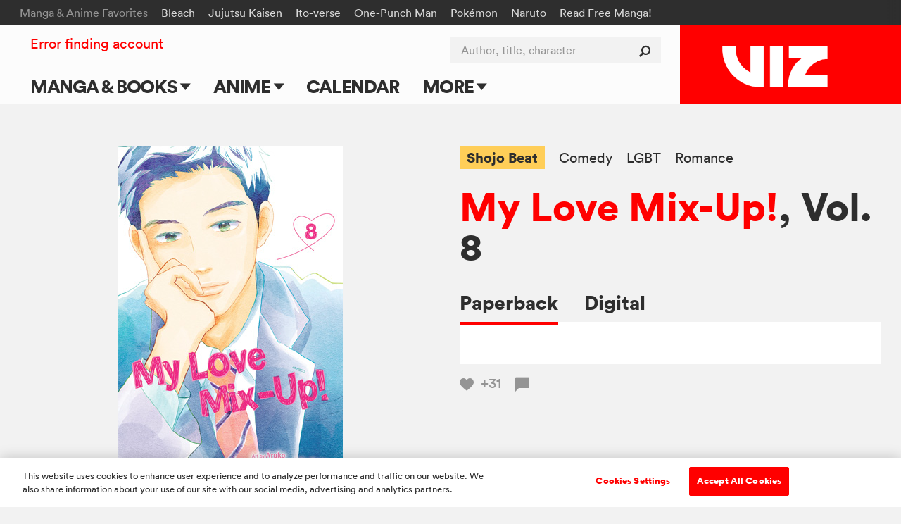

--- FILE ---
content_type: text/html; charset=utf-8
request_url: https://www.viz.com/read/manga/my-love-mix-up-volume-8/product/7488/paperback
body_size: 21687
content:
<!DOCTYPE html>
<!--[if IE 9 ]>    <html dir="ltr" lang="en-US" class="ie9"> <![endif]-->
<!--[if (gte IE 10)|(gt IEMobile 7)|!(IEMobile)|!(IE)]><!--><html dir="ltr" lang="en-US"><!--<![endif]-->
  <head>
<!-- product -->
    <!-- Google Tag Manager -->
<script>
  (function(w,d,s,l,i){w[l]=w[l]||[];w[l].push({'gtm.start':
  new Date().getTime(),event:'gtm.js'});var f=d.getElementsByTagName(s)[0],
  j=d.createElement(s),dl=l!='dataLayer'?'&l='+l:'';j.async=true;j.src=
  'https://www.googletagmanager.com/gtm.js?id='+i+dl+ '&gtm_auth=ZarF2Qyfj6o5KCl8wozoZA&gtm_preview=env-2&gtm_cookies_win=x';f.parentNode.insertBefore(j,f);
  })(window,document,'script','dataLayer','GTM-NL4KN8G');
</script>
<!-- End Google Tag Manager -->

<!-- quick throwaway until we get old GA code fully removed/changed -->
<script>
  function ga() {}
</script>

    <meta charset="UTF-8">
    <meta name="viewport"         content="width=device-width, initial-scale=1">
    <meta name="format-detection" content="telephone=no">

    <meta name="description" content="At the end of summer break, Aoki and Ida go watch a fireworks show. Aoki’s heart is set fluttering as Ida abruptly shows more interest in romance! When their school cultural festival comes along, there’s even a chance for their parents to meet?!">

    <title>VIZ | Read a Free Preview of My Love Mix-Up!, Vol. 8</title>

<script type="text/javascript">
function cl() {
}
</script>

<meta name="cart-version" content="5.1.7.8">
<meta name="server-info" content="Vizmule-Group1-c-0df42@30dadb2">


    <meta name="twitter:card" content="summary_large_image">
    <meta name="twitter:site" content="@VIZMedia">
    <meta property="og:url"           content="https://www.viz.com/manga-books/manga/my-love-mix-up-volume-8/product/7488">
    <meta property="og:type"          content="product">
    <meta property="og:title"         content="VIZ: Read a Free Preview of My Love Mix-Up!, Vol. 8">
    <meta property="og:description"   content="At the end of summer break, Aoki and Ida go watch a fireworks show. Aoki’s heart is set fluttering as Ida abruptly shows more interest in romance! When their school cultural festival comes along, there’s even a chance for their parents to meet?!">
    <meta property="og:image"         content="https://dw9to29mmj727.cloudfront.net/products/1974736369.jpg">

    <script type="text/javascript" src="https://platform.twitter.com/widgets.js" async ></script>

    
<script type="text/javascript" src="//code.jquery.com/jquery-1.11.3.min.js"></script>

<link rel="apple-touch-icon" sizes="180x180" href="/favicon/apple-touch-icon.png?v=47MPqANpyj">
<link rel="icon" type="image/png" sizes="32x32" href="/favicon/favicon-32x32.png?v=47MPqANpyj">
<link rel="icon" type="image/png" sizes="16x16" href="/favicon/favicon-16x16.png?v=47MPqANpyj">
<link rel="manifest" href="/favicon/manifest.json?v=47MPqANpyj" crossorigin="use-credentials">
<link rel="mask-icon" href="/favicon/safari-pinned-tab.svg?v=47MPqANpyj" color="#ff0000">
<link rel="shortcut icon" href="/favicon/favicon.ico?v=47MPqANpyj">
<meta name="msapplication-config" content="/favicon/browserconfig.xml?v=47MPqANpyj">
<meta name="theme-color" content="#ff0000">



  <link rel="canonical" href="https://www.viz.com/manga-books/manga/my-love-mix-up-volume-8/product/7488">

<link rel="stylesheet" media="all" href="https://assets.viz.com/assets/manifest-viz-ui-143cb461964ae81141a9a1f1b70218cf4eac3625cf88a4cbe63b388435b84c73.css" />
<style>
  @supports selector(:focus-visible) {
    :focus {
      /* Remove the focus indicator on mouse-focus for browsers
         that do support :focus-visible */
      outline: none;
    }
  }

  :focus-visible {
    outline: 4px solid #06f;
    outline-offset: .125rem;
  }

  .o_share-btn-sm:focus-visible {
    outline: 4px solid #000;
    outline-offset: -0.25rem;
  }

  .category-nav-list li a:focus-visible {
    outline-offset: -0.1875rem;
  } 

  #newsletter_footer_email:focus-visible {
    outline-offset: -0.25rem;
  }
</style>


<script type="text/javascript">
</script>

<script type="text/javascript" src="/search/series_titles.js"></script>

<script src="https://assets.viz.com/assets/manifest-picturefill-251915c1c5c28dce5fe695c7b06042b06148adf01b169726c36bf677baebd29a.js" async="async"></script>
<script src="https://assets.viz.com/assets/manifest-viz-common-6e358ed22ba0afbb81ab7e639c2c2bfc74d29ebba0a842995f66aa6726c28b8e.js"></script>
<script src="https://assets.viz.com/assets/manifest-viz-ui-fa9e26abdc8ac92b98e50d3bccbb2d9f75c14036d70279b5715712fd161ef863.js"></script>

<!-- The core Firebase JS SDK is always required and must be listed first -->
<script src="https://www.gstatic.com/firebasejs/8.10.0/firebase-app.js"></script>
<script src="https://www.gstatic.com/firebasejs/8.10.0/firebase-analytics.js"></script>
<script src="https://www.gstatic.com/firebasejs/8.10.0/firebase-auth.js"></script>
<script src="https://www.gstatic.com/firebasejs/8.10.0/firebase-firestore.js"></script>

<script type="text/javascript">
// NOTE: Do not assume that the root "firebase" obj will exist in any given browser (example iOS 9.3.5 is too old)
if (window.firebase) {
  // Initialize Firebase
  firebase.initializeApp({
    apiKey:            "AIzaSyC_HAHLGDNEpcJJdjC99E7KadiA1Q4IJIg",
    authDomain:        "vizmule.firebaseapp.com",
    databaseURL:       "https://vizmule.firebaseio.com",
    projectId:         "vizmule",
    storageBucket:     "vizmule.appspot.com",
    messagingSenderId: "381084636812",
    appId:             "1:381084636812:web:9ab6280f71b5137ad90da9",
    measurementId:     "G-41C9NY052Q"
  });
}

// REM: variables defined here so that we don't have to re-compile assets when adding new allowed collections
var fsDataEnv = "production";
// Used in VizFirebase.wrap to dis-allow initalization for any unrecognized collections (don't create garbage entries by typos)
var firestoreCollections = {
  users:  ['manga', 'series'],
  nouser: ['dataModelVersions']
};

var FSW = {};
</script>

<script src="https://assets.viz.com/assets/manifest-viz-firebase-6f9f9c49f1d4edb1266b523a1beed7dd73d0b6fc6403e21b271bf1204c404e09.js"></script>





    <script src="https://assets.viz.com/assets/manifest-viz-product-e94a82586eb18e11ee1f68c76978dca188b9275a5673999884379aae1de99ff8.js"></script>

    <link rel="stylesheet" media="all" href="https://assets.viz.com/assets/manifest-viz-product-fb730ba44ac9f39fb3d7f1b372bbb48b6eae8d4961331d7bcf0d36310df0caf2.css" />

  </head>

  <body   >
    <script type="text/javascript">
	window.fbAsyncInit = function() {
		FB.init({
			appId      : '547926455379823',
			xfbml      : true,
			version    : 'v2.5'
		});
	};

	(function(d, s, id){
		 var js, fjs = d.getElementsByTagName(s)[0];
		 if (d.getElementById(id)) {return;}
		 js = d.createElement(s); js.id = id;
		 js.src = "//connect.facebook.net/en_US/sdk.js";
		 fjs.parentNode.insertBefore(js, fjs);
	 }(document, 'script', 'facebook-jssdk'));
</script>    


    <header id="site-header" role="banner" class="o_site-header bg-trans-white">

  <div id="fan-favorites" class="o_fan-favorites bg-off-black type-sm disp-n--nvsh">
  <a class="skip-main-btn mar-r-md bg-off-black" href="#main">Skip to main content</a>
    <div class="o_fan-favorites-row row nowrap">
      <h2 class="disp-ib mar-r-md color-mid-gray">Manga &amp; Anime Favorites</h2>
      <ul class="disp-ib">
          <li class="disp-ib mar-r-md"><a href="/bleach">Bleach</a></li>
          <li class="disp-ib mar-r-md"><a href="/jujutsu-kaisen">Jujutsu Kaisen</a></li>
          <li class="disp-ib mar-r-md"><a href="/junji-ito">Ito-verse</a></li>
          <li class="disp-ib mar-r-md"><a href="/one-punch-man">One-Punch Man</a></li>
          <li class="disp-ib mar-r-md"><a href="/pokemon">Pokémon</a></li>
          <li class="disp-ib mar-r-md"><a href="/naruto">Naruto</a></li>
          <li class="disp-ib mar-r-md"><a href="https://www.viz.com/shonenjump">Read Free Manga! </a></li>
          <li class="disp-ib mar-r-md"><a href="/products/gomi-no-sensei" rel="nofollow" style="display: none" aria-hidden="true">Gomi</a></li>
      </ul>
    </div>
  </div>


  <div id="header-container" class="row flex flex-justify">

    <h1 class="o_logo-top bg-red flex g-3--nvex g-omega--nvex">
      <span class="pos-r">
        <a href="/" class="o_logo-img"><img alt="VIZ" src="https://assets.viz.com/assets/logo@2x-b76f649f933ea15f45147ff5445a2501c85c7f863ba0aba5ea7bec93c3272cc6.png" />

</a>
      </span>
    </h1>

    <a href="javascript:void(0)" data-nav-open class="nav-btn nav-btn--center color-off-black"><i class="icon-menu"></i><span>Menu</span></a>

    
<nav id="nav-container" data-nav-state="closed" role="navigation" class="o_nav-container">

  <a aria-label="Dismiss" href="javascript:void(0)" data-nav-close class="nav-btn color-white pad-t-sm mar-t-rg pad-b-0 mar-b-0"><i class="icon-close"></i></a>

  <ul id="primary-nav" class="o_primary-nav style-caps weight-bold mar-y-md mar-y-0--nvex">
      <li class="o_primary-nav-item disp-ib--nvex">
          <a data-sub-nav-open data-sub-nav-context="default" data-sub-nav-section="manga-books" 
            class="o_primary-nav-link o_sub-nav-parent pad-x-md--nvex" href="#">Manga &amp; Books 
            <div aria-hidden="true" class="o_expand-nav-icon"></div></a>
          <ul class="o_sub-nav" data-sub-nav-state="closed">
            <li class="o_sub-nav-item">
              <a class="o_sub-nav-link o_nav-event
                " 
                href="/manga-books" 
                 >Main Page</a>
            </li>
            <li class="o_sub-nav-item">
              <a class="o_sub-nav-link o_nav-event
                " 
                href="/manga-books/series" 
                 >Series & Titles</a>
            </li>
            <li class="o_sub-nav-item">
              <a class="o_sub-nav-link o_nav-event
                " 
                href="/shonenjump" 
                 >Shonen Jump</a>
            </li>
            <li class="o_sub-nav-item">
              <a class="o_sub-nav-link o_nav-event
                " 
                href="/vizmanga" 
                 >VIZ Manga</a>
            </li>
            <li class="o_sub-nav-item">
              <a class="o_sub-nav-link o_nav-event
                " 
                href="/manga-books/genres" 
                 >Genres</a>
            </li>
            <li class="o_sub-nav-item">
              <a class="o_sub-nav-link o_nav-event
                " 
                href="/create" 
                 >Submit Manga</a>
            </li>
          </ul>
      </li>
      <li class="o_primary-nav-item disp-ib--nvex">
          <a data-sub-nav-open data-sub-nav-context="default" data-sub-nav-section="anime" 
            class="o_primary-nav-link o_sub-nav-parent pad-x-md--nvex" href="#">Anime 
            <div aria-hidden="true" class="o_expand-nav-icon"></div></a>
          <ul class="o_sub-nav" data-sub-nav-state="closed">
            <li class="o_sub-nav-item">
              <a class="o_sub-nav-link o_nav-event
                " 
                href="/anime" 
                 >Main Page</a>
            </li>
            <li class="o_sub-nav-item">
              <a class="o_sub-nav-link o_nav-event
                " 
                href="/anime/tv-shows" 
                 >TV Shows</a>
            </li>
            <li class="o_sub-nav-item">
              <a class="o_sub-nav-link o_nav-event
                " 
                href="/anime/movies" 
                 >Movies</a>
            </li>
          </ul>
      </li>
      <li class="o_primary-nav-item o_primary-nav-geo c-US disp-n">
          <a data-sub-nav-open data-sub-nav-context="default" data-sub-nav-section="shop-us" 
            class="o_primary-nav-link o_sub-nav-parent pad-x-md--nvex" href="#">Shop 
            <div aria-hidden="true" class="o_expand-nav-icon"></div></a>
          <ul class="o_sub-nav" data-sub-nav-state="closed">
            <li class="o_sub-nav-item">
              <a class="o_sub-nav-link o_nav-event
                o_external-nav-link" 
                href="https://shop.viz.com/?utm_source=www.viz.com/&amp;utm_medium=referral&amp;utm_campaign=nav-link&amp;utm_term=&amp;utm_content=" 
                target="_blank" >VIZ Shop</a>
            </li>
            <li class="o_sub-nav-item">
              <a class="o_sub-nav-link o_nav-event
                o_external-nav-link" 
                href="https://shonenjumpstore.com/?utm_campaign=shop-link&amp;utm_source=viz.com&amp;utm_medium=referral" 
                target="_blank" >Shonen Jump Store</a>
            </li>
          </ul>
      </li>
      <li class="o_primary-nav-item o_primary-nav-geo c-CA disp-n">
            <a class="o_primary-nav-link o_nav-event o_external-nav-link pad-x-md--nvex" href="https://shop.viz.com/?utm_source=www.viz.com/&utm_medium=referral&utm_campaign=nav-link&utm_term=&utm_content=" target="_blank">Shop</a>
      </li>
      <li class="o_primary-nav-item disp-ib--nvex">
            <a class="o_primary-nav-link o_nav-event pad-x-md--nvex" href="/calendar">Calendar</a>
      </li>
      <li class="o_primary-nav-item disp-ib--nvex">
          <a data-sub-nav-open data-sub-nav-context="default" data-sub-nav-section="more" 
            class="o_primary-nav-link o_sub-nav-parent pad-x-md--nvex" href="#">More 
            <div aria-hidden="true" class="o_expand-nav-icon"></div></a>
          <ul class="o_sub-nav" data-sub-nav-state="closed">
            <li class="o_sub-nav-item">
              <a class="o_sub-nav-link o_nav-event
                " 
                href="/blog" 
                 >Blog</a>
            </li>
            <li class="o_sub-nav-item">
              <a class="o_sub-nav-link o_nav-event
                " 
                href="/apps" 
                 >Apps</a>
            </li>
            <li class="o_sub-nav-item">
              <a class="o_sub-nav-link o_nav-event
                " 
                href="/events" 
                 >Events</a>
            </li>
            <li class="o_sub-nav-item">
              <a class="o_sub-nav-link o_nav-event
                " 
                href="/create" 
                 >Submit Manga</a>
            </li>
          </ul>
      </li>
  </ul>

  <div id="site-search" class="o_site-search float-r--nvex">
    <form action="/search" method="GET">
      <label for="search-input" class="visually-hidden">Author, title, character</label>
      <input id="search-input" name="search" type="search" class="o_search-ac o_site-search-field o_curtain-search-field" placeholder="Author, title, character" autocomplete="off">
      <button type="submit" title="submit search" class="o_site-search-btn"><i aria-hidden="true" class="icon-search"></i></button>
    </form>
  </div>

    <div id="fan-favorites-small" class="o_fan-favorites-small disp-n--nvex type-sm mar-y-md mar-y-0--nvex">
        <div class="mar-b-rg"><a href="https://www.viz.com/shonenjump">Read Free Manga! </a></div>
      <ul class="list-unmarked line-tight">
          <li class="mar-b-rg"><a href="/naruto">Naruto</a></li>
          <li class="mar-b-rg"><a href="/pokemon">Pokémon</a></li>
          <li class="mar-b-rg"><a href="/junji-ito">Ito-verse</a></li>
          <li class="mar-b-rg"><a href="/bleach">Bleach</a></li>
          <li class="mar-b-rg"><a href="/jujutsu-kaisen">Jujutsu Kaisen</a></li>
          <li class="mar-b-rg"><a href="/one-punch-man">One-Punch Man</a></li>
      </ul>
    </div>

  <ul id="utility-nav" class="o_utility-nav type-rg mar-t-rg mar-b-xl mar-t-md mar-t-sm--nvex mar-l-md--nvex">
    <li class="o_account-links disp-bl disp-ib--nvex mar-b-md mar-b-0--nvex">
    </li>
  </ul>

</nav>


  </div>

  <div id="main" tabindex="-1"></div>
</header>




    
<div class="pencil_announcement"> </div>

<script type="text/javascript">
var announcementType = "product",
    announcementID   = "7488";
  // override the default as defined in site.js

  // Upon expiration:
  //   IF readerOpen: Close the reader
  //   AND block reader from opening until reauth
  // Upon reauth:
  //   REMOVE reauth prompt connection on button click
  var do_session_expired = function() {
    // block reader from opening
    window.reader_require_login = true;
    // clear the block upon reauth
    $(document).one('post_login', function(){ window.reader_require_login = false; });

    if (window.readerOpen) {
      closeReader(); 
      // TODO: re-open reader automatically upon reauth
      showExpiredSessionLinks(' to Continue Reading');
      // Show regular session expiration messaging -- will also be triggered if you try to open it again
    }
  };

</script>
<div id="product_row" class="bg-off-white" site_product_id="7488">

  <div id="product_detail" class="row pos-r pad-t-lg pad-y-xl--lg">

    <div class="g-4--md g-6--lg type-center mar-b-lg mar-b-xl--md" id="product_image_block">
      <div class="product-image mar-x-auto mar-b-lg pad-x-md">
        <img  alt="" src="https://dw9to29mmj727.cloudfront.net/products/1974736369.jpg" onerror="imgError(this);" />
      </div>
        
<div id="reader_button" class="disp-ib">
    <a href="javascript:void('view')" data-for-manga="25620" data-display-url="/manga-books/manga/my-love-mix-up-volume-8/product/7488/digital" class="o_preview o_open-reader btn-primary pad-x-lg type-rg bg-green hover-bg-green">
      <i aria-hidden="true" class="icon-eye"></i>Free preview
    </a>
    <script type="text/javascript">
      isPreview    = true;
      pages        = 18;
      endPages     = [];
      bookmarkPage = -1;

      $(function() {
        if ( $(".section_properties").length > 0 && !isPreview ) {
          showRecProps = true;
        }

        if (pages % 2 == 0)   { endPages.push("blank page"); }
        if ( getIsChapter() ) { endPages.push("end_page_ad"); }
          endPages.push("end_page_end_card");
        if ( showRecProps )   { endPages.push("end_page_discovery"); }

        pageStr = (pages + endPages.length).toString();

        setupPageLabels();
        //Modals.reset();  
      });
    </script>
</div>


    </div>

    <div class="g-8--md g-6--lg g-omega--md g-omega--lg mar-b-xl" id="purchase_links_block">
      <div class="clearfix mar-b-md type-sm type-rg--lg line-tight">
        <div class="float-l">
              <a href="/shojo-beat" 
                 class="color-off-black weight-bold bg-yellow hover-bg-orange disp-ib pad-y-sm pad-x-rg mar-r-md mar-b-rg">Shojo Beat</a>
              <a href="/comedy" class="color-off-black hover-red disp-ib mar-r-md mar-b-rg">Comedy</a>
              <a href="/lgbt" class="color-off-black hover-red disp-ib mar-r-md mar-b-rg">LGBT</a>
              <a href="/romance" class="color-off-black hover-red disp-ib mar-r-md mar-b-rg">Romance</a>
        </div>
      </div>

      <!-- the_title -->
        <h2 class="type-lg type-xl--md line-solid weight-bold mar-b-md mar-b-lg--md" style="word-wrap:break-word;">
            <!-- prefixed series_link-->
            <a href="/manga-books/manga/my-love-mix-up/all" class="color-red hover-dark-red">My Love Mix-Up!</a>, Vol. 8
        </h2>

      <div>
          <div role="tablist" class="type-rg type-md--md weight-bold" style="white-space:nowrap;">
              <a id="buy_paperback_tab"
                 href="#buy-paperback"
                 role="tab"
                 data-tab-group="purchase" data-tab-state="on" aria-selected="true" data-hide=".o_upc" data-show=".o_release-date,.o_isbn13,.o_eisbn13,.o_trimsize"
                 class="tab-box-link color-off-black hover-red disp-ib pad-b-rg mar-r-md mar-r-lg--lg">Paperback</a>
              <a id="buy_digital_tab"
                 href="/manga-books/manga/my-love-mix-up-volume-8/product/7488/digital"
                 role="tab"
                 aria-selected="false"
                 class="tab-box-link color-off-black hover-red disp-ib pad-b-rg mar-r-md mar-r-lg--lg">Digital</a>
          </div>
          <div class="bg-white pad-x-md pad-y-lg pad-x-lg--lg">
              <div id="buy-paperback" data-tab-group="purchase" data-tab-state="on" class="tab-box-content type-rg">
  <div class="o_geo-block">
    <table class="purchase-table">
      <tbody>
        <tr>
          <td>Stores</td>
          <td>
            <span class="type-md type-lg--md type-xl--lg line-solid weight-bold">$9.99*</span>
          </td>
        </tr>
        <tr class="o_geo-parent"><td colspan="2"><a rel="nofollow" class="o_geo c-AU c-NZ color-red hover-dark-red" target="amazonwin" href="https://www.amazon.com.au/dp/1974736369/?tag=vizau22-22">Amazon</a></td></tr><tr class="o_geo-parent"><td colspan="2"><a rel="nofollow" class="o_geo c-GB c-IE c-ZA color-red hover-dark-red" target="amazonwin" href="https://www.amazon.co.uk/dp/1974736369/?tag=vm08-21">Amazon</a></td></tr><tr class="o_geo-parent"><td colspan="2"><a rel="nofollow" class="o_geo c-IN color-red hover-dark-red" target="amazonwin" href="https://www.amazon.in/dp/1974736369/?tag=vizmedia-20">Amazon</a></td></tr><tr class="o_geo-parent"><td colspan="2"><a rel="nofollow" class="o_geo c-CA color-red hover-dark-red" target="amazonwin" href="https://www.amazon.ca/dp/1974736369/?tag=vizcanada-20">Amazon</a></td></tr><tr class="o_geo-parent"><td colspan="2"><a rel="nofollow" class="o_geo c-US color-red hover-dark-red" target="amazonwin" href="https://www.amazon.com/dp/1974736369/?tag=vizmedia-20">Amazon</a></td></tr><tr class="o_geo-parent"><td colspan="2"><a rel="nofollow" class="o_geo c-PH c-SG c-__ color-red hover-dark-red" target="amazonwin" href="https://www.amazon.com/dp/1974736369/">Amazon</a></td></tr><tr class="o_geo-parent"><td colspan="2"><a rel="nofollow" class="o_geo c-US c-PH c-SG c-__ color-red hover-dark-red" target="barneswin" href="https://www.barnesandnoble.com/w/viz-media-product/?ean=9781974736362">Barnes &amp; Noble</a></td></tr><tr class="o_geo-parent"><td colspan="2"><a rel="nofollow" class="o_geo c-US c-PH c-SG c-__ color-red hover-dark-red" target="bamwin" href="https://www.booksamillion.com/p/viz-media-product/9781974736362">Books-A-Million</a></td></tr><tr class="o_geo-parent"><td colspan="2"><a rel="nofollow" class="o_geo c-US c-__ color-red hover-dark-red" target="bookshopwin" href="https://bookshop.org/a/3387/9781974736362">Bookshop.org</a></td></tr><tr class="o_geo-parent"><td colspan="2"><a rel="nofollow" class="o_geo c-AU color-red hover-dark-red" target="booktopiawin" href="http://www.booktopia.com.au/viz-media-product/prod9781974736362.html">Booktopia</a></td></tr><tr class="o_geo-parent"><td colspan="2"><a rel="nofollow" class="o_geo c-AU color-red hover-dark-red" target="dymockswin" href="https://www.dymocks.com.au/book/viz-media-product-9781974736362">Dymocks</a></td></tr><tr class="o_geo-parent"><td colspan="2"><a rel="nofollow" class="o_geo c-CA color-red hover-dark-red" target="indigowin" href="https://www.chapters.indigo.ca/en-ca/books/search/?keywords=9781974736362">Indigo</a></td></tr><tr class="o_geo-parent"><td colspan="2"><a rel="nofollow" class="o_geo c-US c-PH c-SG c-__ color-red hover-dark-red" target="kinokuniyawin" href="https://united-states.kinokuniya.com/bw/9781974736362">Kinokuniya</a></td></tr><tr class="o_geo-parent"><td colspan="2"><a rel="nofollow" class="o_geo c-AU color-red hover-dark-red" target="mangabookswin" href="https://www.mangabooks.com.au/isbn/9781974736362">Manga Books</a></td></tr><tr class="o_geo-parent"><td colspan="2"><a rel="nofollow" class="o_geo c-NZ color-red hover-dark-red" target="mightyapewin" href="https://www.mightyape.co.nz/search?s=9781974736362">Mighty Ape</a></td></tr><tr class="o_geo-parent"><td colspan="2"><a rel="nofollow" class="o_geo c-AU color-red hover-dark-red" target="qbdwin" href="https://www.qbd.com.au/product/9781974736362/">QBD Books</a></td></tr><tr class="o_geo-parent"><td colspan="2"><a rel="nofollow" class="o_geo c-US color-red hover-dark-red" target="crunchyrollwin" href="https://store.crunchyroll.com/products/my-love-mix-up-volume-8-9781974736362.html">Crunchyroll</a></td></tr><tr class="o_geo-parent"><td colspan="2"><a rel="nofollow" class="o_geo c-GB c-AU c-IE c-NZ c-ZA c-PH c-SG c-CA c-__ color-red hover-dark-red" target="crunchyrollwin" href="https://store.crunchyroll.com/products/my-love-mix-up-volume-8-9781974736362.html">Crunchyroll</a></td></tr><tr class="o_geo-parent"><td colspan="2"><a rel="nofollow" class="o_geo c-GB c-IE c-ZA color-red hover-dark-red" target="waterstonewin" href="https://www.waterstones.com/book/viz-media-product/9781974736362">Waterstones</a></td></tr><tr class="o_geo-parent"><td colspan="2"><a rel="nofollow" class="o_geo c-GB c-IE c-ZA color-red hover-dark-red" target="ukbookshopwin" href="https://uk.bookshop.org/a/261/9781974736362">Bookshop.org</a></td></tr><tr class="o_geo-parent"><td colspan="2"><a rel="nofollow" class="o_geo c-US c-GB c-AU c-IE c-NZ c-ZA c-PH c-SG c-CA c-__ color-red hover-dark-red" target="locatorwin" href="https://findyourcomic.store">Find Your Comic Store</a></td></tr>
      </tbody>
    </table>
    <p class="mar-t-rg">*Actual prices may vary</p>
  </div>
</div>


          </div>
        <div class="mar-t-md type-sm type-rg--md">
            <a href="javascript:void('Favorite')" 
     class="heart-btn o_requires-login color-mid-gray hover-red z-2 mar-r-md"
     data-target-id="pr_15376"
     data-target-title="My Love Mix-Up!, Vol. 8"
     aria-label="Add My Love Mix-Up!, Vol. 8 to favorites">
    <i aria-hidden="true" class="icon-like"></i>
    <span class="o_votes-up disp-ib color-mid-gray mar-l-sm ">
      +31
    </span>
  </a>


            <a href="#comments_panel" class="color-mid-gray hover-red type-rg line-solid" id="comment_link_count">
    <i aria-hidden="true" class="icon-comment mar-r-sm"></i><span></span>
  </a>

        </div>
      </div>
    </div>
    <div class="pos-a--md r-gt r-gt--md b-0 color-white type-rg line-solid">
      <script type="text/javascript">
  function fbShare() {
    FB.ui({
      method: 'share',
      href:   'https://www.viz.com/manga-books/manga/my-love-mix-up-volume-8/product/7488',
    }, function(response) {
      // Debug response (optional)
      //console.log("fbshare debug: " + response);
    }); 
  }

  function tumblrShare() {
    window.open("https://www.tumblr.com/widgets/share/tool?canonicalUrl=https%3A%2F%2Fwww.viz.com%2Fmanga-books%2Fmanga%2Fmy-love-mix-up-volume-8%2Fproduct%2F7488&posttype=link&content=At+the+end+of+summer+break%2C+Aoki+and+Ida+go+watch+a+fireworks+show.+Aoki%E2%80%99s+heart+is+set+fluttering+as+Ida+abruptly+shows+more+interest+in+romance%21+When+their+school+cultural+festival+comes+along%2C+there%E2%80%99s+even+a+chance+for+their+parents+to+meet%3F%21&caption=VIZ%3A+Read+a+Free+Preview+of+My+Love+Mix-Up%21%2C+Vol.+8", "", "width=540, height=600");
  }

  $(document).ready(function() { // TODO: tracking events skipped on watch page?
    $(document).on("click", ".bg-facebook-blue, .bg-x-black, .bg-tumblr-blue", function(e) {
      Tracking.sendEvent({"category": "Share Button", "action": $(this).attr("rel"), "label": "title"}); // TODO: change title -> Read a Free Preview of My Love Mix-Up!, Vol. 8 ???  (was only @title on bundle)
    });
  });
</script>

      <a aria-label="Facebook"            class="float-l pad-rg pad-md--lg color-white bg-facebook-blue o_share-btn-sm" rel="Facebook" href="javascript:fbShare();"><i class="icon-facebook"></i></a>
      <a aria-label="X formerly Twitter"  class="float-l pad-rg pad-md--lg color-white bg-x-black o_share-btn-sm"       rel="Twitter"  href="http://twitter.com/intent/tweet?text=VIZ%3A+Read+a+Free+Preview+of+My+Love+Mix-Up%21%2C+Vol.+8%3A+https%3A%2F%2Fwww.viz.com%2Fmanga-books%2Fmanga%2Fmy-love-mix-up-volume-8%2Fproduct%2F7488&related=vizmedia,shonenjump"><i class="icon-x-formerly-twitter"></i></a>
      <a aria-label="Tumblr"              class="float-l pad-rg pad-md--lg color-white bg-tumblr-blue o_share-btn-sm"   rel="Tumblr"   href="javascript:tumblrShare();"><i class="icon-tumblr"></i></a>

    </div>
  </div>

  <div class="row pad-b-xl">
    <hr class="mar-b-xl"></hr>
    <div class="g-6--lg pad-x-lg--lg mar-b-lg type-rg type-md--md line-caption text-spacing">
      <p>At the end of summer break, Aoki and Ida go watch a fireworks show. Aoki’s heart is set fluttering as Ida abruptly shows more interest in romance! When their school cultural festival comes along, there’s even a chance for their parents to meet?!</p>
    </div>
    <div class="g-6--lg type-sm type-rg--md line-caption">
      <div class="g-6--md">
          <div class="mar-b-md"><strong>Story by</strong> Wataru Hinekure, Art by Aruko</div>
          <div class="o_release-date mar-b-md"><strong>Release</strong> July  4, 2023</div>
          <div class="o_isbn13 mar-b-md"><strong>ISBN-13</strong> 978-1-9747-3636-2</div>
          <div class="o_trimsize mar-b-md"> <strong>Trim Size</strong> 5 &times; 7 1/2</div>
          <div class="mar-b-md">
            <strong>Imprint</strong>
              <a href="/shojo-beat" class="color-red hover-dark-red">Shojo Beat</a>
          </div>
      </div>
      <div class="g-6--md g-omega--md">
            <div class="mar-b-md"><strong>Length</strong> 184 pages</div>
          <div class="mar-b-md"><strong>Series</strong>
            <a href="/my-love-mix-up" class="color-red hover-dark-red">My Love Mix-Up!</a>
          </div>
          <div class="mar-b-md"><strong>Category</strong> Manga</div>
          <div class="mar-b-md">
            <strong>Age Rating</strong>
              <a aria-label="Our Ratings" class="icon-tool-tip color-black hover-dark-red" href="/ratings"></a>&nbsp;
            Teen
          </div>
      </div>

    </div>
  </div><!-- end of the product description/specs section -->



    <section class="shelf-wrapper mar-y-lg mar-y-xl--md more-products">
      <section class="section_products mar-y-xl bg-off-white">
  <div class="shelf-wrapper row">
    <div class="clearfix mar-t-md mar-b-lg">
        <h3 class="section_title type-md type-lg--lg line-solid float-l--lg">Get the whole series</h3>

        <div class="section_see_all float-r--lg mar-t-md type-rg disp-n disp-bl--md">
          <a aria-label="see all Get the whole series"  href="/manga-books/manga/my-love-mix-up/all" class="color-off-black hover-red">
            See all<span aria-hidden="true">&nbsp;&gt;</span>
          </a>
        </div>

    </div>

    <div class="shelf flex flex-wrap type-rg line-caption">
        <article class="g-3 g-3--md mar-b-lg bg-white color-off-black type-sm type-rg--lg">
  <figure class="ar-square">
      <a href="javascript:void('Favorite')" 
     class="heart-btn o_requires-login color-mid-gray hover-red z-2 pad-x-md pad-y-sm pos-a t-0 l-0"
     data-target-id="pr_14921"
     data-target-title="My Love Mix-Up!, Vol. 5"
     aria-label="Add My Love Mix-Up!, Vol. 5 to favorites">
    <i aria-hidden="true" class="icon-like"></i>
    <span class="o_votes-up disp-ib color-mid-gray mar-l-sm v-mid type-sm">
      +43
    </span>
  </a>


    <a tabindex="-1" role="presentation" href="/manga-books/manga/my-love-mix-up-volume-5/product/7215" class="product-thumb ar-inner type-center">
      <img class="lazy " alt="" data-original="https://dw9to29mmj727.cloudfront.net/products/1974727211.jpg" />
    </a>
  </figure>
  <div class="pad-x-md pad-x-lg--lg pad-b-md pad-b-lg--lg">
    <div class="mar-b-sm"><a class="color-mid-gray hover-red">Manga</a></div>
    <a class="color-off-black hover-red" href="/manga-books/manga/my-love-mix-up-volume-5/product/7215">My Love Mix-Up!, Vol. 5</a>
  </div>
</article>

  <article class="g-3 g-3--md mar-b-lg g-omega bg-white color-off-black type-sm type-rg--lg">
  <figure class="ar-square">
      <a href="javascript:void('Favorite')" 
     class="heart-btn o_requires-login color-mid-gray hover-red z-2 pad-x-md pad-y-sm pos-a t-0 l-0"
     data-target-id="pr_15148"
     data-target-title="My Love Mix-Up!, Vol. 6"
     aria-label="Add My Love Mix-Up!, Vol. 6 to favorites">
    <i aria-hidden="true" class="icon-like"></i>
    <span class="o_votes-up disp-ib color-mid-gray mar-l-sm v-mid type-sm">
      +40
    </span>
  </a>


    <a tabindex="-1" role="presentation" href="/manga-books/manga/my-love-mix-up-volume-6/product/7318" class="product-thumb ar-inner type-center">
      <img class="lazy " alt="" data-original="https://dw9to29mmj727.cloudfront.net/products/1974732401.jpg" />
    </a>
  </figure>
  <div class="pad-x-md pad-x-lg--lg pad-b-md pad-b-lg--lg">
    <div class="mar-b-sm"><a class="color-mid-gray hover-red">Manga</a></div>
    <a class="color-off-black hover-red" href="/manga-books/manga/my-love-mix-up-volume-6/product/7318">My Love Mix-Up!, Vol. 6</a>
  </div>
</article>

  <article class="g-3 g-3--md mar-b-lg bg-white color-off-black type-sm type-rg--lg">
  <figure class="ar-square">
      <a href="javascript:void('Favorite')" 
     class="heart-btn o_requires-login color-mid-gray hover-red z-2 pad-x-md pad-y-sm pos-a t-0 l-0"
     data-target-id="pr_15220"
     data-target-title="My Love Mix-Up!, Vol. 7"
     aria-label="Add My Love Mix-Up!, Vol. 7 to favorites">
    <i aria-hidden="true" class="icon-like"></i>
    <span class="o_votes-up disp-ib color-mid-gray mar-l-sm v-mid type-sm">
      +31
    </span>
  </a>


    <a tabindex="-1" role="presentation" href="/manga-books/manga/my-love-mix-up-volume-7/product/7402" class="product-thumb ar-inner type-center">
      <img class="lazy " alt="" data-original="https://dw9to29mmj727.cloudfront.net/products/1974733947.jpg" />
    </a>
  </figure>
  <div class="pad-x-md pad-x-lg--lg pad-b-md pad-b-lg--lg">
    <div class="mar-b-sm"><a class="color-mid-gray hover-red">Manga</a></div>
    <a class="color-off-black hover-red" href="/manga-books/manga/my-love-mix-up-volume-7/product/7402">My Love Mix-Up!, Vol. 7</a>
  </div>
</article>

  <article class="g-3 g-3--md mar-b-lg g-omega g-omega--md bg-white color-off-black type-sm type-rg--lg">
  <figure class="ar-square">
      <a href="javascript:void('Favorite')" 
     class="heart-btn o_requires-login color-mid-gray hover-red z-2 pad-x-md pad-y-sm pos-a t-0 l-0"
     data-target-id="pr_15628"
     data-target-title="My Love Mix-Up!, Vol. 9"
     aria-label="Add My Love Mix-Up!, Vol. 9 to favorites">
    <i aria-hidden="true" class="icon-like"></i>
    <span class="o_votes-up disp-ib color-mid-gray mar-l-sm v-mid type-sm">
      +34
    </span>
  </a>


      <span class="product-tag pad-x-rg pad-y-sm pos-a t-0 r-0 z-2 bg-off-black color-white">Final Volume!</span>
    <a tabindex="-1" role="presentation" href="/manga-books/manga/my-love-mix-up-volume-9/product/7608" class="product-thumb ar-inner type-center">
      <img class="lazy " alt="" data-original="https://dw9to29mmj727.cloudfront.net/products/197474065X.jpg" />
    </a>
  </figure>
  <div class="pad-x-md pad-x-lg--lg pad-b-md pad-b-lg--lg">
    <div class="mar-b-sm"><a class="color-mid-gray hover-red">Manga</a></div>
    <a class="color-off-black hover-red" href="/manga-books/manga/my-love-mix-up-volume-9/product/7608">My Love Mix-Up!, Vol. 9</a>
  </div>
</article>



    </div>

      <div class="section_see_all mar-b-md type-rg disp-bl disp-n--md">
        <a aria-label="see all products" href="/manga-books/manga/my-love-mix-up/all" class="color-off-black hover-red weight-bold">
          See all<span aria-hidden="true">&nbsp;&gt;</span>
        </a>
      </div>

  </div>
</section>

    </section>


    <script type="text/javascript">
  $(document).ready(function() {
    $(".range-nav-container").on("change", "select", function(){ location.hash = $(this).val(); });
  });
</script>
<section class="section_properties pad-y-lg" style="background-image:url('https://dw9to29mmj727.cloudfront.net/misc/default_section_bg.jpg');" id="section0">
  <div class="row properties">
    <div class="clearfix mar-t-md mar-b-lg">
          <h3 class="section_title type-md type-lg--lg line-solid float-l--lg">If you like My Love Mix-Up!, VIZ Editors recommend:   </h3>
    </div>
    
      <div class="clearfix flex flex-wrap property-row">
      <div class="p-cs-tile g-3 g-3--md mar-b-lg bg-off-black hover-bg-red">
      <a href="/my-love-story" rel="My Love Story!!"
   class="disp-bl color-white o_property-link">
  <div class="pos-r overflow-hide">
    <img class="disp-bl lazy" alt="" data-original="https://dw9to29mmj727.cloudfront.net/properties/2016/336-SeriesThumbnailsManga_MLS_v2_400x320.jpg" src="https://dw9to29mmj727.cloudfront.net/misc/placeholder_400x320.png">
  </div>
  <div class="pad-x-rg pad-y-md type-sm type-rg--sm type-md--lg type-center line-tight">My Love Story!!</div>
</a>

      </div>
      <div class="p-cs-tile g-3 g-3--md mar-b-lg bg-off-black hover-bg-red g-omega">
      <a href="/high-school-debut" rel="High School Debut"
   class="disp-bl color-white o_property-link">
  <div class="pos-r overflow-hide">
    <img class="disp-bl lazy" alt="" data-original="https://dw9to29mmj727.cloudfront.net/properties/2016/131-SeriesThumbnailsManga_HSD_400x320.jpg" src="https://dw9to29mmj727.cloudfront.net/misc/placeholder_400x320.png">
  </div>
  <div class="pad-x-rg pad-y-md type-sm type-rg--sm type-md--lg type-center line-tight">High School Debut</div>
</a>

      </div>
      <div class="p-cs-tile g-3 g-3--md mar-b-lg bg-off-black hover-bg-red">
      <a href="/love-com" rel="Love★Com"
   class="disp-bl color-white o_property-link">
  <div class="pos-r overflow-hide">
    <img class="disp-bl lazy" alt="" data-original="https://dw9to29mmj727.cloudfront.net/properties/2016/114-SeriesThumbnailsManga_LoveCom_v2_400x320.jpg" src="https://dw9to29mmj727.cloudfront.net/misc/placeholder_400x320.png">
  </div>
  <div class="pad-x-rg pad-y-md type-sm type-rg--sm type-md--lg type-center line-tight">Love★Com</div>
</a>

      </div>
      <div class="p-cs-tile g-3 g-3--md mar-b-lg bg-off-black hover-bg-red g-omega g-omega--md">
      <a href="/ao-haru-ride" rel="Ao Haru Ride"
   class="disp-bl color-white o_property-link">
  <div class="pos-r overflow-hide">
    <img class="disp-bl lazy" alt="" data-original="https://dw9to29mmj727.cloudfront.net/properties/2016/1930-SeriesThumbnails_AoHaru_400x320.jpg" src="https://dw9to29mmj727.cloudfront.net/misc/placeholder_400x320.png">
  </div>
  <div class="pad-x-rg pad-y-md type-sm type-rg--sm type-md--lg type-center line-tight">Ao Haru Ride</div>
</a>

      </div>
  </div>




  </div>
</section>




  <section id="product_comments">
    <div id="comments_panel" data-topic-title="My Love Mix-Up!, Vol. 8"></div>
  </section>
</div>

  
<script src="https://assets.viz.com/assets/manifest-viz-reader-ea2ac42c2fee4948f79d937e10be4ab1504142857ec57edf81527bdb88a3aece.js"></script>
<link rel="stylesheet" media="all" href="https://assets.viz.com/assets/manifest-viz-reader-2584863a433a4d4ca2baa863310ec13ebbbacf6fd8af968d04cde73a49c9b556.css" />

<script type="text/javascript">

  var pages        = 18;
  var isPreview    = true;
  var pageStr      = "";
  var isMature     = false;

    $(document).on('post_read_buttons', function() {
      if (!isLoggedIn()) { return; }
      if (isPreview && !isMature) { return; }

      $(document).one('viz_session_expired', do_session_expired);
    });


  var mangaSeriesCommonId = 776;
  var mangaCommonId       = 25620;
  var chapterNumber       = null;
  var subscriptionType    = "vm";
  var volumeNumber        = 8;
  var seriesVanityURL     = "my-love-mix-up";
  var seriesTitle         = "My Love Mix-Up!";

  var bookmarkPage        = -1; 
  var reader_type         = ""; 
  var showRecProps        = false; 

  function getAdBreakPage()      { return 4; }
  function getAdUnitCode()       { return "none"; }
  function getMangaId()          { return mangaCommonId; }
  function getDisplayName()      { return 'Vol. 8'; }
  function getIsLeftToRight()    { return 0; } 
  function getIsChapter()        { return false; }
  function getIsArchiveChapter() { return false; } 
  function getBookmarkPage()     { return bookmarkPage; }

  function getUserVaultAccess(subType) {
    switch(subType) {
      case "sj":
        return window.is_sj_subscriber;
      case "vm":
        return window.is_vm_subscriber;
      default:
        return false;
    }
  }

  function getGAEventLabel() {
    var l = "My Love Mix-Up!, Vol. 8";
    if (getIsArchiveChapter()) { l += " - MEMBER CHAPTER"; }
    else if (getIsChapter())   { l += " - FREE CHAPTER"; }
    else if (isPreview)        { l += " - PREVIEW"; } 
    return l;
  }

  function getFirebaseOpts(firebaseEventType) {
    var firebaseLabel     = seriesTitle,
        firebaseMangaType = 'Preview',
        firebaseEntitled  = 'No'
    ;
    if (isPreview) {
      firebaseLabel += ', Free Preview';
    } else if (false) {
      firebaseLabel += ', Chapter ';
      if (false) {
        firebaseMangaType = 'Member Chapter';
        firebaseEntitled = (getUserVaultAccess(subscriptionType) ? 'Yes' : 'No');
      } else {
        firebaseMangaType = 'Free Chapter';
      }
    } else {
      firebaseLabel    += ', Volume 8';
      firebaseMangaType = 'Volume';
      firebaseEntitled  = 'Yes';
      if (false) {
        firebaseMangaType = 'Free Volume';
        firebaseEntitled  = 'No';
      } else if (false) {
        firebaseMangaType = 'Issue';
      }
    }
    var fbOpts = {
      eventType:              firebaseEventType,
      Entitled:               firebaseEntitled,
      Feature:                'Streaming',  // all web reads are 'streaming' type
      Label:                  firebaseLabel,
      Type:                   firebaseMangaType,
      MangaCommonID:          mangaCommonId,
      MangaSeriesCommonID:    mangaSeriesCommonId,
      Series:                 seriesTitle,
      SeriesVanityURL:        seriesVanityURL,
      ActiveShonenJumpMember: (window.is_sj_subscriber ? 'Yes' : 'No'),
      ActiveVizMangaMember:   (window.is_vm_subscriber ? 'Yes' : 'No'),
      SJStartFrom:            window.sj_valid_from_sec,
      VMStartFrom:            window.vm_valid_from_sec };
    if (false) {
      fbOpts.SubscriptionType = subscriptionType;
    }
    return fbOpts;
  } // getFirebaseOpts

  var read_hist_info = {
    vanity:     seriesVanityURL
   ,mcID:       25620
   ,mscID:      776
   ,isLastChpt: false
   ,label:      "Volume 8"
   ,vol:        "8"
  };
  
  function doReadAction(callback) {
    var ok_to_view = true;
  

    if (ok_to_view && !window.readerOpened) { openReaderWrapper(callback); }
  } // doReadAction

  $(document).ready(function() {
    var $window      = $(window),
        ar           = $window.width() / $window.height(),
        $wrapper     = $("#reader_wrapper"),
        legacyDoRead = !!getUrlParameterByName("read")
    ;

    $(document).one("post_read_buttons", function() {
      if (typeof endAdSlotPath != "undefined") { 
        googletag.cmd.push(function() {
          var adSlot      = googletag.defineSlot(endAdSlotPath, [300, 250], 'chapter-end-ad').addService( googletag.pubads() ),
              chapterType = ( getIsArchiveChapter()                 ? "archive"    : "free"),
              userType    = ( getUserVaultAccess(subscriptionType)  ? "subscriber" : "free")
          ;
          adSlot.setTargeting('chapterseries', chapterSeries); 
          adSlot.setTargeting('chaptertype',   chapterType);
          adSlot.setTargeting('usertype',      userType);

          googletag.enableServices();
        });
      }
    });

    if (window.url_params['action'] != 'read' && (getIsChapter() || legacyDoRead)) {
      $(document).one("post_read_buttons", function() {
        if (legacyDoRead) {
          doReadAction();
        } else if (getIsChapter() && (!getIsArchiveChapter() || getUserVaultAccess(subscriptionType))) {
          doReadAction();
        }
      });
    }

    if ( isMobile() ) { 
      // mobile full-screen interaction is handled separately
    } else {
      if (ar > 0.75 || $window.width() >= 1000) {
        $wrapper.removeClass("ar-reader-single").addClass("ar-reader-double");
      } else {
        $wrapper.removeClass("ar-reader-double").addClass("ar-reader-single");
      }
    }
  });
</script>


<div id="modal-reader" class="reader" data-reader-state="off">
  <div class="pos-r" id="reader_header">
    <div style="width:calc(100% - 280px);" id="modal-reader-header" class="disp-bl">
      <h2 class="type-rg weight-bold style-caps line-solid pad-md" style="white-space: nowrap; overflow: hidden; text-overflow: ellipsis;">&nbsp;</h2>
    </div>
    <div id="reader_tools" class="pos-a" style="top:10px; right:56px;">
      <a aria-label="help" href="javascript:void('help')"         class="reader-icon pad-sm type-rg line-solid hover-red reader-help"><i class="reader-icon-help"></i></a>
      <span class="bookmark_btn_wrap">
        <a aria-label="add bookmark" href="javascript:void('boomkark-add')" class="reader-icon pad-sm type-rg line-solid hover-red reader-bookmark add-bookmark o_requires-login"
           data-signup-msg="To bookmark your page, sign up for a VIZ account"
           data-login-msg="Please log in to bookmark your page"><i class="reader-icon-add-bookmark"></i></a>
        <a aria-label="delete bookmark" href="javascript:void('bookmark-del')" class="reader-icon pad-sm type-rg line-solid hover-red reader-bookmark remove-bookmark o_requires-login disp-n"><i class="reader-icon-remove-bookmark"></i></a>
      </span>
      <a aria-label="single page mode" href="javascript:void('single-page')"  class="reader-icon pad-sm type-rg line-solid hover-red reader-page-mode single-page"><i class="reader-icon-single-page-mode"></i></a>
      <a aria-label="double page mode" href="javascript:void('double-page')"  class="reader-icon pad-sm type-rg line-solid hover-red reader-page-mode double-page disp-n"><i class="reader-icon-double-page-mode"></i></a>
      <a aria-label="zoom in"          href="javascript:void('zoom-in')"      class="reader-icon pad-sm type-rg line-solid hover-red reader-zoom zoom-in"><i class="reader-icon-zoom-in"></i></a>
      <a aria-label="zoom out"         href="javascript:void('zoom-out')"     class="reader-icon pad-sm type-rg line-solid hover-red reader-zoom zoom-out"><i class="reader-icon-zoom-out"></i></a>
      <a aria-label="fullscreen mode"  href="javascript:void('fullscreen')"   class="reader-icon pad-sm type-rg line-solid hover-red reader-fullscreen"><i class="reader-icon-fullscreen"></i></a>
      <a aria-label="popout reader"    href="javascript:void('popout')"       class="reader-icon pad-sm type-rg line-solid hover-red reader-popout disp-n"><i class="reader-icon-popout"></i></a>
      <a aria-label="embed reader"     href="javascript:void('embedded')"     class="reader-icon pad-sm type-rg line-solid hover-red reader-embed disp-n"><i class="reader-icon-embed"></i></a>
    </div>
    <a aria-label="close reader" href="javascript:void('close')" onclick="closeReader();return false;" class="reader-close r-0 pad-md type-rg disp-ib"><i class="icon-close"></i></a>
  </div>
  <div class="clearfix clear-b pos-r" id="reader_window">
    <div id="reader_wrapper">
      <div id="reader_container_sc" class="ar-inner">
        <div id="reader_page_container">
          <div id="end_page_placeholder" class="reader_page_end placeholder"></div>
          <div id="end_page_ad"          class="reader_page_end ad">
            <div id="end_page_ad_container" class="pos-r" style="height:250px; width:300px;">
              
            </div>
          </div>
          <div id="end_page_end_card"    class="reader_page_end end_card">
            <div class="end_card_wrapper">
              <div id="end_page_next_up" class="type-center"></div>  
              <div id="end_page_recs"    class="type-center">
                
              </div>
            </div>
          </div>
            <div id="end_page_discovery" class="reader_page_end discovery"></div>
          <canvas id="canvas_single_partner_current" class="reader_page_canvas single bottom"></canvas>
          <canvas id="canvas_single_current"         class="reader_page_canvas single bottom"></canvas>
          <canvas id="canvas_single_next"            class="reader_page_canvas single next bottom"></canvas>
          <canvas id="canvas_single_previous"        class="reader_page_canvas single previous bottom"></canvas>
          <canvas id="canvas_right_current"          class="reader_page_canvas right bottom"></canvas>
          <canvas id="canvas_left_current"           class="reader_page_canvas left bottom"></canvas>
          <canvas id="canvas_right_next"             class="reader_page_canvas right next bottom"></canvas>
          <canvas id="canvas_left_next"              class="reader_page_canvas left next bottom"></canvas>
          <canvas id="canvas_right_previous"         class="reader_page_canvas right previous bottom"></canvas>
          <canvas id="canvas_left_previous"          class="reader_page_canvas left previous bottom"></canvas>
        </div>
        <canvas id="canvas_top" class="reader_page_canvas top"></canvas>
        <div id="reader_bottom_container">
          <div id="bookmark_icon_mobile" class="disp-n"><img src="https://assets.viz.com/assets/html5_reader/bookmark_icon_mobile-86be5c25751e995717f3211489b397a8564d270618ca389954d08efc129eb28b.png" width="16" height="24" /></div>
          <div id="reader_page_slider_container">
            <div class="page_slider_label left"></div>
            <div class="page_slider_label center"></div>
            <div class="page_slider_label right"></div>
            <div id="bookmark_icon" class="disp-n"></div>
            <div id="page_slider"></div>
          </div>
            <div id="read_this_way" class="rtl"><img src="https://assets.viz.com/assets/html5_reader/read_left_arrow-a539fb0456a362288c07561aade4876847aad7070bd12492347bafaaaf4fd11a.png" width="84" height="28" /></div>
            <div id="pages_left"    class="rtl"></div>
          <div class="page_slider_label left mobile"  ><div class="page_slider_label_before">PAGE </div><div class="page_slider_label_pagenum"></div></div>
          <div class="page_slider_label center mobile"><div class="page_slider_label_before">PAGE </div><div class="page_slider_label_pagenum"></div></div>
          <div class="page_slider_label right mobile" ><div class="page_slider_label_before">PAGE </div><div class="page_slider_label_pagenum"></div></div>
        </div>
        <div id="reader_right_pager_container" class="reader_pager_container right">
          <div id="reader_right_pager" class="reader_pager right"></div>
        </div>
        <div id="reader_left_pager_container" class="reader_pager_container left">
          <div id="reader_left_pager" class="reader_pager left"></div>
        </div>
        <div id="reader_top_container">
          <div id="reader_close_control_mobile"><img src="https://assets.viz.com/assets/html5_reader/down_arrow_mobile-964a9f8f524341c67c6a926beb33a1a2253a71e2ea67121a26e61b2cd37d5414.png" width="24" height="24" /></div>
          <div id="reader_top_header_1_mobile"></div>
          <div id="reader_top_header_2_mobile"></div>
          <div id="reader_top_header_3_mobile">FREE PREVIEW</div>
          <span class="bookmark_btn_wrap">
            <div id="reader_bookmark_add_mobile"
                 class="reader_bookmark_control_mobile o_requires-login"
                 data-signup-msg="To bookmark your page, sign up for a VIZ account"
                 data-login-msg="Please log in to bookmark your page"><img src="https://assets.viz.com/assets/html5_reader/bookmark_add_mobile-958d31ec7a766e2c3dd7227e9bd797e489052344a3eeecd905ad05806fbd3abd.png" width="19" height="29" /></div>
            <div id="reader_bookmark_remove_mobile" class="reader_bookmark_control_mobile o_requires-login disp-n"><img src="https://assets.viz.com/assets/html5_reader/bookmark_remove_mobile-b84d071adaf153384dd239f937c28440a19c17be2c13f61b2b4026d1db62f656.png" width="19" height="29" /></div>
          </span>
        </div>
        <div id="reader_loading_container">
          <div id="reader_loading_bg"></div>
          <div id="reader_loading_text">Loading</div>
        </div>
        <div id="reader_desktop_paging_info" class="type-center bg-off-white pad-md">
          <div id="reader_desktop_paging_icons" class="type-xl"><i class="reader-icon-left-arrow pad-r-sm"></i><i class="reader-icon-right-arrow pad-l-sm"></i></div>
          <div id="reader_desktop_paging_text" class="type-rg">Use arrow keys to change pages.</div>
        </div>
      </div>
    </div>
  </div>
</div>

    <div id="modal-reader-next-up-preview" class="modal pad-md pad-b-lg pad-lg--md pad-xl--lg bg-off-white" data-modal-state="off">
      <a aria-label="close" data-modal-btn data-event='{"category": "End Card (Preview)", "action": "Close Dialog", "label": "My Love Mix-Up!, Vol. 8 - PREVIEW"}'
         class="modal-close" href="#modal-reader-next-up-preview"><i class="icon-close"></i></a>
      <div class="modal-field type-rg">
        <div class="mar-y-md--lg mar-b-sm mar-x-md">
          <label>
            <div class="g-3--sm g-5--md pad-b-sm pad-x-xl pad-x-sm--md type-center"><img alt="My Love Mix-Up!, Vol. 8" src="https://dw9to29mmj727.cloudfront.net/products/1974736369.jpg" onerror="imgError(this);"></div>
            <div class="g-3--sm g-7--md">
              <p class="type-md type-lg--md pad-y-md pad-b-rg">You've Reached The End</p>
              <p class="type-rg type-md--md pad-y-md pad-b-rg">That was a preview.<br>Now check out the full version!</p>
              <div class="type-center">
                <div class="read_button_div" 
     id="nx_25620"
     btn_type="nx"
     btn_item_type="m"
     btn_item_id="25620">
    
      <span class="type-md type-lg--md type-xl--lg line-solid weight-bold float-r mar-b-rg">$6.99</span>

      <a href="javascript:void('buy_volume');" onclick="Cart.addToCart('manga', 25620, {&quot;category&quot;:&quot;End Card (Preview)&quot;,&quot;action&quot;:&quot;Add To Cart (Full Volume)&quot;,&quot;label&quot;:&quot;My Love Mix-Up!, Vol. 8 - PREVIEW&quot;,&quot;productcode&quot;:&quot;25620_single&quot;,&quot;value&quot;:&quot;6.99&quot;}); return false;" class="btn-primary disp-bl type-rg clear-r cart_add_manga_25620"><i class="icon-cart"></i>Buy from VIZ</a>


</div>


              </div>
            </div>
          </label>
        </div>
      </div>
    </div>

    <div id="modal-reader-next-up" class="modal pad-md pad-b-lg pad-lg--md pad-xl--lg bg-off-white" data-modal-state="off">
      <a aria-label="close" data-modal-btn data-event='{"category": "End Card (Volume)", "action": "Close Dialog", "label": "My Love Mix-Up!, Vol. 8"}'
         class="modal-close" href="#modal-reader-next-up"><i class="icon-close"></i></a>
      <div class="modal-field type-rg">
        <div class="mar-y-md--lg mar-b-sm">
          <label>
            <div class="g-3--sm g-5--md pad-b-sm pad-x-xl pad-x-sm--md type-center next_up_image">
              <a href="/manga-books/manga/my-love-mix-up-volume-9/product/7608" class="o_event" data-event='{"category": "End Card (Volume)", "action": "View Next Volume", "label": "My Love Mix-Up!, Vol. 8"}'>
                <img alt="My Love Mix-Up!, Vol. 9" src="https://dw9to29mmj727.cloudfront.net/products/197474065X.jpg" onerror="imgError(this);">
              </a>
            </div>
            <div class="g-3--sm g-7--md">
              <p class="type-md type-lg--md pad-y-sm pad-b-rg">You've Reached The End</p>
              <p class="type-rg type-md--md pad-y-sm pad-b-rg">You've read Vol. 8.</br>Now check out
                <a class="o_event color-off-black hover-dark-red" data-event='{"category": "End Card (Volume)", "action": "View Next Volume", "label": "My Love Mix-Up!, Vol. 8"}'
                   href="/manga-books/manga/my-love-mix-up-volume-9/product/7608">Vol. 9</a>!
              </p>
              <div class="type-center">
                <div class="read_button_div" 
     id="nx_26303"
     btn_type="nx"
     btn_item_type="m"
     btn_item_id="26303">
    
      <span class="type-md type-lg--md type-xl--lg line-solid weight-bold float-r mar-b-rg">$6.99</span>

      <a href="javascript:void('buy_volume');" onclick="Cart.addToCart('manga', 26303, {&quot;category&quot;:&quot;End Card (Volume)&quot;,&quot;action&quot;:&quot;Add To Cart (Next Volume)&quot;,&quot;label&quot;:&quot;My Love Mix-Up!, Vol. 8&quot;,&quot;productcode&quot;:&quot;26303_single&quot;,&quot;value&quot;:&quot;6.99&quot;}); return false;" class="btn-primary disp-bl type-rg clear-r cart_add_manga_26303"><i class="icon-cart"></i>Buy from VIZ</a>


</div>


              </div>
            </div>
          </label>
        </div>
      </div>
    </div>

  <div id="metamodal-reader-help" class="metamodal pad-md pad-b-lg pad-lg--md pad-xl--lg" data-metamodal-state="off">
    <a aria-label="close" href="#metamodal-reader-help" data-metamodal-btn class="metamodal-close"><i class="icon-close"></i></a>
    <div class="modal-g-lg shift mar-b-lg">
      <h2 class="type-md weight-bold style-caps line-solid">VIZ READER HELP</h2>
    </div>
    <div class="clearfix clear-b">
      <div class="metamodal-field type-rg">
        <div class="metamodal-g-sm type-right--lg mar-b-sm">
          <label class="reader-icon type-rg line-solid">
                  <i class="reader-icon-left-arrow"></i>
                  <i class="reader-icon-right-arrow"></i>
          </label>
        </div>
        <div class="metamodal-g-lg mar-b-sm">
          Use the left and right arrow keys to change pages.  
        </div>
      </div>

      <div class="metamodal-field type-rg">
        <div class="metamodal-g-sm type-right--lg mar-b-sm">
          <label class="reader-icon type-rg line-solid">
                  <i class="reader-icon-add-bookmark"></i>
                  <i class="reader-icon-remove-bookmark"></i>
          </label>
        </div>
        <div class="metamodal-g-lg mar-b-sm">
          Add / Remove Bookmark: Once a bookmark is set, click on the icon above the page slider at the bottom to go directly to that page.
        </div>
      </div>

      <div class="metamodal-field type-rg">
        <div class="metamodal-g-sm type-right--lg mar-b-sm">
          <label class="reader-icon type-rg line-solid">
                  <i class="reader-icon-single-page-mode"></i>
                  <i class="reader-icon-double-page-mode"></i>
          </label>
        </div>
        <div class="metamodal-g-lg mar-b-sm">
          Single-Page Mode / Double-Page Mode: Choose between displaying one page at a time or two.
        </div>
      </div>

      <div class="metamodal-field type-rg">
        <div class="metamodal-g-sm type-right--lg mar-b-sm">
          <label class="reader-icon type-rg line-solid">
                  <i class="reader-icon-zoom-in"></i>
                  <i class="reader-icon-zoom-out"></i>
          </label>
        </div>
        <div class="metamodal-g-lg mar-b-sm">
          Zoom In / Zoom Out: Zoom in or out of the displayed page(s).
        </div>
      </div>

      <div class="metamodal-field type-rg">
        <div class="metamodal-g-sm type-right--lg mar-b-sm">
          <label class="reader-icon type-rg line-solid">
                  <i class="reader-icon-fullscreen"></i>
          </label>
        </div>
        <div class="metamodal-g-lg mar-b-sm">
          Fullscreen Mode: Enlarge the reader to edges of the screen.  Press [ESC] to exit fullscreen mode.
        </div>
      </div>

    </div>
  </div>











    <section id="newsletter-footer" class="bg-lighter-gray">
  <div class="row flex--lg flex-items-center pad-y-lg pos-r">
    <div class="g-2--lg mar-b-lg mar-b-0--lg pos-a--lg b-0 disp-n--nl">
      <img class="disp-bl" alt="" src="https://dw9to29mmj727.cloudfront.net/misc/newsletter-naruto3.png" />
    </div>
    <div class="g-6--lg g-shift-2--lg mar-b-md mar-b-0--lg">
      <h3 class="type-md type-lg--lg line-solid mar-b-rg">Get the latest manga &amp; anime news!</h3>
      <p class="type-sm type-rg--lg line-caption">You&rsquo;ll never miss a beat when you subscribe to our newsletter.</p>
    </div>
    <form class="g-4--lg flex flex--stretch type-sm type-rg--sm" onsubmit="event.preventDefault(); showNewsletterSignupDialog();">
      <label class="visually-hidden" for="newsletter_footer_email">Enter your email address</label>
      <input type="text" class="flex-width-3" placeholder="Enter your email address" id="newsletter_footer_email">
      <button type="submit" class="btn-primary flex-width-1 btn-primary pad-x-sm pad-x-md--sm" id="newsletter_footer_signup">Sign Up</button>
    </form>
  </div>
  <script type="text/javascript">
</script>

<div role="dialog" aria-labelledby="newsletter-dialog" id="modal-newsletter" class="modal" data-modal-state="off">
<div class="pos-r pad-md pad-b-lg pad-lg--md pad-xl--lg">
  <span class="disp-bl--nl type-right mar-b-md">
    <a aria-label="close" href="#modal-newsletter" data-modal-btn class="modal-close">
      <i class="icon-close"></i>
    </a>
  </span>
  <div class="modal-g-lg shift mar-b-lg">
    <h2 id="newsletter-dialog" class="type-md weight-bold style-caps line-solid">Subscribe to the VIZ Newsletter</h2>
  </div>
  <form id="newsletter_form" class="clearfix clear-b" onsubmit="event.preventDefault(); newsletterSignup();">
    <input type="hidden" name="source" value="viz.com">
    <div class="modal-field type-rg">
      <div class="modal-g-sm type-right--lg mar-y-md--lg mar-b-sm">
        <label>E-mail</label>
      </div>
      <div class="modal-g-lg">
        <input type="text" name="email" id="newsletter_email">
        <div class="o_email feedback type-sm mar-t-rg disp-n"></div>
      </div>
    </div>

    <div class="modal-field type-rg">
      <div class="modal-g-sm type-right--lg mar-y-md--lg mar-b-sm">
        <label>
          First Name
        </label>
      </div>
      <div class="modal-g-lg">
        <input name="first_name" type="text">
      </div>
    </div>

    <div class="modal-field type-rg">
      <div class="modal-g-sm type-right--lg mar-y-md--lg mar-b-sm">
        <label>
          Last Name
        </label>
      </div>
      <div class="modal-g-lg">
        <input name="last_name" type="text">
      </div>
    </div>

    <div class="modal-field type-rg">
      <div class="modal-g-sm type-right--lg mar-y-md--lg mar-b-sm">
        <div id="newsletter-bday">
          Birthday
          <button aria-label="birthday tooltip" class="icon-button" aria-expanded="false">
            <i data-tooltip data-tip-text="To sign up, you must be 13 or older. Other people won’t see your birthday." data-tip-classes="tip-above" class="icon-tool-tip tip-target" aria-haspopup="true"></i>
          </button>
        </div>
      </div>
      <div class="o_birthdate_wrap modal-g-lg">
        <div class="select-wrapper disp-bl disp-ib--sm mar-b-rg mar-r-rg--sm">
          <div class="visually-hidden" id="newsletter-bday-month">Month</div>
          <select name="date[month]" class="month expand" aria-labelledby="newsletter-bday newsletter-bday-month">
<option value="">Month</option>
<option value="1">Jan</option>
<option value="2">Feb</option>
<option value="3">Mar</option>
<option value="4">Apr</option>
<option value="5">May</option>
<option value="6">Jun</option>
<option value="7">Jul</option>
<option value="8">Aug</option>
<option value="9">Sep</option>
<option value="10">Oct</option>
<option value="11">Nov</option>
<option value="12">Dec</option>
</select>

        </div>
        <div class="select-wrapper disp-bl disp-ib--sm mar-b-rg mar-r-rg--sm">
          <div class="visually-hidden" id="newsletter-bday-day">Day</div>
          <select name="date[day]" class="day expand" aria-labelledby="newsletter-bday newsletter-bday-day">
<option value="">Day</option>
<option value="1">1</option>
<option value="2">2</option>
<option value="3">3</option>
<option value="4">4</option>
<option value="5">5</option>
<option value="6">6</option>
<option value="7">7</option>
<option value="8">8</option>
<option value="9">9</option>
<option value="10">10</option>
<option value="11">11</option>
<option value="12">12</option>
<option value="13">13</option>
<option value="14">14</option>
<option value="15">15</option>
<option value="16">16</option>
<option value="17">17</option>
<option value="18">18</option>
<option value="19">19</option>
<option value="20">20</option>
<option value="21">21</option>
<option value="22">22</option>
<option value="23">23</option>
<option value="24">24</option>
<option value="25">25</option>
<option value="26">26</option>
<option value="27">27</option>
<option value="28">28</option>
<option value="29">29</option>
<option value="30">30</option>
<option value="31">31</option>
</select>

        </div>
        <div class="select-wrapper disp-bl disp-ib--sm mar-b-rg mar-r-rg--sm">
           <div class="visually-hidden" id="newsletter-bday-year">Year</div>
           <select name="date[year]" class="year expand" aria-labelledby="newsletter-bday newsletter-bday-year">
<option value="">Year</option>
<option value="2026">2026</option>
<option value="2025">2025</option>
<option value="2024">2024</option>
<option value="2023">2023</option>
<option value="2022">2022</option>
<option value="2021">2021</option>
<option value="2020">2020</option>
<option value="2019">2019</option>
<option value="2018">2018</option>
<option value="2017">2017</option>
<option value="2016">2016</option>
<option value="2015">2015</option>
<option value="2014">2014</option>
<option value="2013">2013</option>
<option value="2012">2012</option>
<option value="2011">2011</option>
<option value="2010">2010</option>
<option value="2009">2009</option>
<option value="2008">2008</option>
<option value="2007">2007</option>
<option value="2006">2006</option>
<option value="2005">2005</option>
<option value="2004">2004</option>
<option value="2003">2003</option>
<option value="2002">2002</option>
<option value="2001">2001</option>
<option value="2000">2000</option>
<option value="1999">1999</option>
<option value="1998">1998</option>
<option value="1997">1997</option>
<option value="1996">1996</option>
<option value="1995">1995</option>
<option value="1994">1994</option>
<option value="1993">1993</option>
<option value="1992">1992</option>
<option value="1991">1991</option>
<option value="1990">1990</option>
<option value="1989">1989</option>
<option value="1988">1988</option>
<option value="1987">1987</option>
<option value="1986">1986</option>
<option value="1985">1985</option>
<option value="1984">1984</option>
<option value="1983">1983</option>
<option value="1982">1982</option>
<option value="1981">1981</option>
<option value="1980">1980</option>
<option value="1979">1979</option>
<option value="1978">1978</option>
<option value="1977">1977</option>
<option value="1976">1976</option>
<option value="1975">1975</option>
<option value="1974">1974</option>
<option value="1973">1973</option>
<option value="1972">1972</option>
<option value="1971">1971</option>
<option value="1970">1970</option>
<option value="1969">1969</option>
<option value="1968">1968</option>
<option value="1967">1967</option>
<option value="1966">1966</option>
<option value="1965">1965</option>
<option value="1964">1964</option>
<option value="1963">1963</option>
<option value="1962">1962</option>
<option value="1961">1961</option>
<option value="1960">1960</option>
<option value="1959">1959</option>
<option value="1958">1958</option>
<option value="1957">1957</option>
<option value="1956">1956</option>
<option value="1955">1955</option>
<option value="1954">1954</option>
<option value="1953">1953</option>
<option value="1952">1952</option>
<option value="1951">1951</option>
<option value="1950">1950</option>
<option value="1949">1949</option>
<option value="1948">1948</option>
<option value="1947">1947</option>
<option value="1946">1946</option>
<option value="1945">1945</option>
<option value="1944">1944</option>
<option value="1943">1943</option>
<option value="1942">1942</option>
<option value="1941">1941</option>
<option value="1940">1940</option>
<option value="1939">1939</option>
<option value="1938">1938</option>
<option value="1937">1937</option>
<option value="1936">1936</option>
<option value="1935">1935</option>
<option value="1934">1934</option>
<option value="1933">1933</option>
<option value="1932">1932</option>
<option value="1931">1931</option>
<option value="1930">1930</option>
<option value="1929">1929</option>
<option value="1928">1928</option>
<option value="1927">1927</option>
<option value="1926">1926</option>
<option value="1925">1925</option>
<option value="1924">1924</option>
<option value="1923">1923</option>
<option value="1922">1922</option>
<option value="1921">1921</option>
<option value="1920">1920</option>
</select>

        </div>
        <div class="o_birthdate feedback type-sm mar-t-rg disp-n"></div>
      </div>
    </div>

    <div class="modal-field type-rg">
      <div class="modal-g-sm type-right--lg mar-y-md--lg mar-b-sm">
        <label>
          Newsletters
        </label>
      </div>
      <div class="modal-g-lg type-sm type-rg--lg">
        <div class="flex--sm mar-y-md--lg mar-b-sm">
          <label style="white-space:nowrap" class="mar-r-md">
            <input type="checkbox" name="anime" value="1" class="pad-r-sm" data-init-checked=1> Anime
          </label>
          <label style="white-space:nowrap" class="mar-r-md">
            <input type="checkbox" name="manga" value="1" class="pad-r-sm" data-init-checked=1> Manga
          </label>
          <label style="white-space:nowrap" class="mar-r-md">
            <input type="checkbox" name="sj" value="1" class="pad-r-sm" data-init-checked=1> Shonen Jump Chapters
          </label>
          <label style="white-space:nowrap">
            <input type="checkbox" name="vm" value="1" class="pad-r-sm" data-init-checked=1> VIZ Manga Chapters
          </label>
        </div>
        <div class="o_interests feedback type-sm mar-t-rg disp-n"></div>
      </div>
    </div>

    <div class="modal-actions">
      <div class="modal-g-lg shift">
        <button type="submit" class="btn-primary type-rg pad-x-xl">Subscribe</button>
        <div class="mar-t-md type-sm">
          <p>By subscribing, I agree to VIZ's <a href="/terms">Terms of Service</a> and <a href="/privacy">Privacy Policy</a>.</p>
        </div>
      </div>
    </div>

  </form>
</div>
</div>


</section>


    <footer id="global-footer" class="o_site-footer bg-off-black">
  <div class="row">
    <div class="o_logo-bottom bg-black g-2 g-3--lg g-omega--lg">
      <a href="/" class="o_logo-img color-white type-md weight-bold pad-y-sm pad-y-rg--lg">
        <img alt="VIZ" src="https://assets.viz.com/assets/logo@2x-b76f649f933ea15f45147ff5445a2501c85c7f863ba0aba5ea7bec93c3272cc6.png" />
      </a>
    </div>
    <div class="g-6 g-12--md g-omega--md g-8--lg g-shift-1--lg type-rg pad-t-lg pad-t-rg--lg">
      <ul class="o_footer-secondary-nav-col pad-t-md--lg">
        <li class="o_footer-secondary-nav-item"><a class="color-mid-gray hover-red" href="/company-about">About VIZ</a></li>
        <li class="o_footer-secondary-nav-item"><a class="color-mid-gray hover-red" href="/company-contact">Contact VIZ</a></li>
        <li class="o_footer-secondary-nav-item"><a class="color-mid-gray hover-red" href="/company-faq">FAQ</a></li>
          <li class="o_footer-secondary-nav-item"><a class="color-mid-gray hover-red" href="/gifts/redeem">Redeem Gift</a></li>
      </ul>
      <ul class="o_footer-secondary-nav-col pad-t-md--lg">
        <li class="o_footer-secondary-nav-item"><a class="color-mid-gray hover-red" href="/ratings">Ratings</a></li>
        <li class="o_footer-secondary-nav-item"><a class="color-mid-gray hover-red" href="/copyrights">Copyrights</a></li>
        <li class="o_footer-secondary-nav-item"><a class="color-mid-gray hover-red" href="/company-jobs">Jobs</a></li>
      </ul>
      <ul class="o_footer-secondary-nav-col end pad-t-md--lg"> 
        <li class="o_footer-secondary-nav-item"><a class="color-mid-gray hover-red" href="https://twitter.com/VIZMedia"       target="viz_twitter">X (formerly Twitter)</a></li>
        <li class="o_footer-secondary-nav-item"><a class="color-mid-gray hover-red" href="https://www.instagram.com/vizmedia" target="viz_instagram">Instagram</a></li>
        <li class="o_footer-secondary-nav-item"><a class="color-mid-gray hover-red" href="https://www.tiktok.com/@vizmedia"   target="viz_tiktok">TikTok</a></li>
        <li class="o_footer-secondary-nav-item"><a class="color-mid-gray hover-red" href="https://www.youtube.com/@vizmedia"  target="viz_youtube">YouTube</a></li>
      </ul>
    </div>
  </div>
  <div class="row type-sm">
    <div class="g-6 g-12-md g-omega--md type-sm type-center--lg">
      <ul class="o_footer-horizontal-nav">
        <li><a class="color-mid-gray hover-red" href="/terms">Terms of Use</a></li>
        <li><a class="color-mid-gray hover-red" href="/privacy">Privacy Policy</a></li>
        <li><a class="color-mid-gray hover-red" href="/privacy#ccpa">California Privacy Notice</a></li>
        <li><a class="color-mid-gray hover-red" onclick="OneTrust.ToggleInfoDisplay();return false;">Do Not Sell Or Share My Information</a></li>
        <li><a class="color-mid-gray hover-red" href="/accessibility">Accessibility</a></li>
      </ul>
    </div>
  </div>
  <div id="footer_account" class="row"></div>
</footer>



    <div id="common_modals">

  <div id="error_modals">

  <div role="dialog" aria-labelledby="err-dialog" id="modal-err" class="modal" data-modal-state="off">
  <div class="pos-r pad-md pad-b-lg pad-lg--md pad-xl--lg">
    <span class="disp-bl--nl type-right mar-b-md">
      <a aria-label="close" href="#modal-err" data-modal-btn class="modal-close">
        <i class="icon-close"></i>
      </a>
    </span>
    <div class="modal-g-lg shift mar-b-lg">
      <h2 id="err-dialog" class="o_err-title type-md weight-bold style-caps line-solid"></h2>
      <div class="o_err-msg type-rg mar-t-md"><p></p></div>
    </div>
    <div class="modal-actions">
      <div class="modal-g-lg shift">
        <input type="button" class="btn-primary type-rg pad-x-xl" value="OK" />
      </div>
    </div>
    <div class="modal-g-lg shift">
      <div class="o_err-msg-feedback disp-n type-rg mar-t-lg mar-b-lg">
        <p>If you believe you’re receiving this message in error, please <a class="o_err-msg-feedback color-mid-gray hover-red disp-n" data-modal-btn href="javascript:void('feedback')" onclick="Modals.toggle('#modal-feedback'); return false;">contact Customer Service</a></p>
      </div>
    </div>
  </div>
  </div>

  <div role="dialog" aria-labelledby="confirm-dialog" id="modal-confirm" class="modal" data-modal-state="off">
  <div class="pos-r pad-md pad-b-lg pad-lg--md pad-xl--lg">
    <span class="disp-bl--nl type-right mar-b-md">
      <a aria-label="close" href="#modal-confirm" data-modal-btn class="modal-close">
        <i class="icon-close"></i>
      </a>
    </span>
    <div class="modal-g-lg shift mar-b-lg">
      <h2 class="o_confirm-title type-md weight-bold style-caps line-solid"></h2>
      <div id="confirm-dialog" class="o_confirm-msg type-rg mar-t-md"></div>
    </div>
    <div class="modal-actions">
      <div class="modal-g-lg shift">
        <div class="disp-ib mar-b-rg">
          <input type="button" class="o_confirm-yes btn-primary type-rg pad-x-md mar-r-md" value="Yes" />
        </div>
        <div class="disp-ib mar-b-rg">
          <input type="button" class="o_confirm-no btn-primary type-rg pad-x-md" value="No" />
        </div>
      </div>
    </div>
  </div>
  </div>

  <div role="dialog" aria-labelledby="wait-dialog" id="modal-wait" class="modal" data-modal-state="off">
  <div class="pos-r pad-md pad-b-lg pad-lg--md pad-xl--lg">
    <div class="modal-g-lg shift mar-b-lg">
      <h2 id="wait-dialog" class="o_wait-title type-md weight-bold style-caps line-solid"></h2>
      <div class="o_wait-msg type-rg mar-t-md"><p></p></div>
    </div>
  </div>
  </div>

</div>

  <div role="dialog" aria-labelledby="feedback-dialog" id="modal-feedback" class="modal" data-modal-state="off">
<div class="pos-r pad-md pad-b-lg pad-lg--md pad-xl--lg">
  <span class="disp-bl--nl type-right mar-b-md">
    <a aria-label="close" href="#modal-feedback" data-modal-btn class="modal-close">
      <i class="icon-close"></i>
    </a>
  </span>
  <div class="modal-g-lg shift mar-b-lg">
    <h2 id="feedback-dialog" class="type-md weight-bold style-caps line-solid">Feedback</h2>
    <div class="type-rg mar-t-md"><p>Please submit a suggestion, comment or question - we would love to hear from you!</p></div>
  </div>
  <form id="feedback_form" class="clearfix clear-b">
    <div class="modal-field type-rg">
      <div class="modal-g-sm type-right--lg mar-y-md--lg mar-b-sm">
        <label>E-mail <span class="type-sm"></span></label>
      </div>
      <div class="modal-g-lg">
        <input type="text" name="feedback_email" id="feedback_email"></input>
        <div id="feedback-email-feedback" class="feedback type-sm mar-t-rg disp-n"></div>
      </div>
    </div>
    <div class="modal-field type-rg">
      <div class="modal-g-sm type-right--lg mar-y-md--lg mar-b-sm">
        <label>
          Comments
        </label>
      </div>
      <div class="modal-g-lg">
        <textarea rows=4 id="feedback_comments" name="feedback_comments"></textarea>
        <div id="feedback-comments-feedback" class="feedback type-sm mar-t-rg disp-n color-red"></div>
      </div>
    </div>
    <div class="modal-field type-rg">
      <div class="modal-g-lg shift">
        <div id="feedback-captcha"></div>
        <div id="feedback-captcha-feedback" class="feedback type-sm mar-t-rg disp-n color-red"></div>
      </div>
    </div>
    <div class="modal-actions mar-b-lg">
      <div class="modal-g-lg shift">
        <input type="submit" class="btn-primary type-rg pad-x-xl" value="Send Feedback" />
      </div>
    </div>
  </form>
</div>
</div>
<script type="text/javascript">
  $("#feedback_form").submit(function(){
    var isSjPage = 0;
    var isVmPage = 0;
    var errors    = false;

    // REM: feedback message is given by validate.email
    if (!validate.email( $("#feedback_email").val(), $("#feedback-email-feedback") )) { errors = true; }

    if ($("#feedback_comments").val() == "") {
      validate.feedback_err( $("#feedback-comments-feedback"), 'Please enter a message to send.' );
      errors = true;
    } 
    if (feedback_recaptcha_response) {
    
    } else {
      validate.feedback_err( $("#feedback-captcha-feedback"), 'You must complete the captcha verification above' );
      errors = true;
    }

    if (errors === true) {
      // No need to scroll since its a modal
    } else {
      var jqxhr = $.ajax({
        type: "POST",
        url:  "/company/feedback_send",
        data: {
          email:    $("#feedback_email").val(),
          comments: $("#feedback_comments").val(),
          is_sj:    isSjPage,
          is_vm:    isVmPage,
          recaptcha_response: feedback_recaptcha_response
        },
        dataType: "json"
      });
      jqxhr.done(function(data, textStatus, xhr) { 
        if (data.sent == 1) {
          $("#feedback_email, #feedback_comments").val("");

          Modals.toggle("#modal-thanks");
          $("#modal-thanks h2").html('Thank you!');
          $("#modal-thanks #thanks-small-note").html('Your comments have been received.');

        } else {
          validate.feedback_err( $("#feedback-captcha-feedback"), data.error );
        }
      });
      jqxhr.fail(function(xhr, textStatus, error) {
        showErr(xhr.statusText, JSON.stringify(error));
      });
    }
    return false; // stop default behavior
  });
</script>


  <div role="dialog" aria-labelledby="signup-dialog" id="modal-signup" class="modal" data-modal-state="off">
<div class="pos-r pad-md pad-b-lg pad-lg--md pad-xl--lg">
  <span class="disp-bl--nl type-right mar-b-md">
    <a aria-label="close" href="#modal-signup" data-modal-btn class="modal-close">
      <i class="icon-close"></i>
    </a>
  </span>
  <div class="modal-g-lg shift mar-b-lg o_modal-header">
    <h2 id="signup-dialog" class="type-md weight-bold style-caps line-solid">Sign up for a new VIZ account</h2>
    <div class="color-mid-gray type-rg mar-t-rg">
      <p>Already have a VIZ account? <a href="#modal-login" data-modal-btn>Log in</a>.</p>
    </div>
    <div id="create_account_error" class="feedback type-sm mar-t-rg color-red disp-n"></div>
  </div>
  <form id="signup_form" class="clearfix clear-b">

    <div class="modal-field type-rg o_signup-login">
      <div class="modal-g-sm type-right--lg mar-y-md--lg mar-b-sm">
        <div>
          <span id="signup-uname">Username</span>
          <button aria-label="username tooltip" class="icon-button" aria-expanded="false">
            <i data-tooltip data-tip-text="Your username is public." data-tip-classes="tip-above" class="icon-tool-tip tip-target" aria-haspopup="true"></i>
          </button>
        </div>
      </div>
      <div class="modal-g-lg">
        <input name="login" aria-labelledby="signup-uname" type="text">
        <div class="o_login feedback type-sm mar-t-rg disp-n"></div>
      </div>
    </div>

    <div class="modal-field type-rg o_signup-email">
      <div class="modal-g-sm type-right--lg mar-y-md--lg mar-b-sm">
        <label for="new_email">E-mail</label>
      </div>
      <div class="modal-g-lg">
        <input type="text" name="email" id="new_email">
        <div class="o_email feedback type-sm mar-t-rg disp-n"></div>
      </div>
    </div>

    <div class="modal-field type-rg o_signup-password">
      <div class="modal-g-sm type-right--lg mar-y-md--lg mar-b-sm">
        <label for="pass">Password</label>
       </div>
      <div id="pass_wrap" class="modal-g-lg">
        <input type="password" name="pass" autocomplete="new-password">

        

  <script src="https://assets.viz.com/assets/manifest-zxcvbn-9feae4bcf274e1ff2860499646e7e19c6d4cf1b4759d81f5413f3b6d9f342738.js"></script>

  <template id="tip-template">
    <div role="dialog" aria-description="password strength details with tips and suggestions">
      <div id="sugg" class="disp-n">
        <b>Password suggestions</b>
        <ul class="mar-b-sm"></ul>
      </div>
      <b>Estimated cracking times</b>
      <div id="col1">
        Gaming Rig<br>
        Botnet
      </div>
      <div id="col2"><i></i></div>
    </div>
  </template>
  <script type="text/javascript">
  // Return the contents of the fragment as is
  function get_template_content() {
    var frag = $('#tip-template')[0].content.cloneNode(true); // Cloning may not be necessary in this case
    return $(frag).children().first().get(0);
  }
  </script>

<div id="pass_meter_bbd258" class="password_strength disp-n">
  <div class="meterP disp-ib"></div>
  <small>
    <span class="meter-text">Empty</span>
    <button aria-label="password strength tooltip" class="icon-button" aria-expanded="false">
      <i data-tooltip data-tip-classes="light left wide tip-above" data-tip-content-fn="get_template_content" class="icon-tool-tip tip-target" aria-haspopup="true"></i>
    </button>
  </small>
</div>
<script type="text/javascript">
// short for document.ready
$(function() {
  password_meter("#pass_meter_bbd258", "#pass_wrap input", "#pass_wrap .feedback");
});
</script>


        <div class="o_password feedback type-sm mar-t-rg disp-n"></div>
      </div>
    </div>

    <div class="modal-field type-rg o_signup-birthday">
      <div class="modal-g-sm type-right--lg mar-y-md--lg mar-b-sm">
        <div>
          <span id="signup-bday">Birthday</span>
          <button aria-label="birthday tooltip" class="icon-button" aria-expanded="false">
            <i data-tooltip data-tip-text="To sign up, you must be 13 or older. Other people won’t see your birthday." data-tip-classes="tip-above" class="icon-tool-tip tip-target" aria-haspopup="true"></i>
          </button>
        </div>
      </div>
      <div class="o_birthdate_wrap modal-g-lg">
        <div class="select-wrapper disp-bl disp-ib--sm mar-b-rg mar-r-rg--sm">
          <div class="visually-hidden" id="signup-bday-month">Month</div>
          <select name="date[month]" class="month expand" aria-labelledby="signup-bday signup-bday-month">
<option value="">Month</option>
<option value="1">Jan</option>
<option value="2">Feb</option>
<option value="3">Mar</option>
<option value="4">Apr</option>
<option value="5">May</option>
<option value="6">Jun</option>
<option value="7">Jul</option>
<option value="8">Aug</option>
<option value="9">Sep</option>
<option value="10">Oct</option>
<option value="11">Nov</option>
<option value="12">Dec</option>
</select>

        </div>
        <div class="select-wrapper disp-bl disp-ib--sm mar-b-rg mar-r-rg--sm">
          <div class="visually-hidden" id="signup-bday-day">Day</div>
          <select name="date[day]" class="day expand" aria-labelledby="signup-bday signup-bday-day">
<option value="">Day</option>
<option value="1">1</option>
<option value="2">2</option>
<option value="3">3</option>
<option value="4">4</option>
<option value="5">5</option>
<option value="6">6</option>
<option value="7">7</option>
<option value="8">8</option>
<option value="9">9</option>
<option value="10">10</option>
<option value="11">11</option>
<option value="12">12</option>
<option value="13">13</option>
<option value="14">14</option>
<option value="15">15</option>
<option value="16">16</option>
<option value="17">17</option>
<option value="18">18</option>
<option value="19">19</option>
<option value="20">20</option>
<option value="21">21</option>
<option value="22">22</option>
<option value="23">23</option>
<option value="24">24</option>
<option value="25">25</option>
<option value="26">26</option>
<option value="27">27</option>
<option value="28">28</option>
<option value="29">29</option>
<option value="30">30</option>
<option value="31">31</option>
</select>

        </div>
        <div class="select-wrapper disp-bl disp-ib--sm mar-b-rg mar-r-rg--sm">
          <div class="visually-hidden" id="signup-bday-year">Year</div>
           <select name="date[year]" class="year expand" aria-labelledby="signup-bday signup-bday-year">
<option value="">Year</option>
<option value="2026">2026</option>
<option value="2025">2025</option>
<option value="2024">2024</option>
<option value="2023">2023</option>
<option value="2022">2022</option>
<option value="2021">2021</option>
<option value="2020">2020</option>
<option value="2019">2019</option>
<option value="2018">2018</option>
<option value="2017">2017</option>
<option value="2016">2016</option>
<option value="2015">2015</option>
<option value="2014">2014</option>
<option value="2013">2013</option>
<option value="2012">2012</option>
<option value="2011">2011</option>
<option value="2010">2010</option>
<option value="2009">2009</option>
<option value="2008">2008</option>
<option value="2007">2007</option>
<option value="2006">2006</option>
<option value="2005">2005</option>
<option value="2004">2004</option>
<option value="2003">2003</option>
<option value="2002">2002</option>
<option value="2001">2001</option>
<option value="2000">2000</option>
<option value="1999">1999</option>
<option value="1998">1998</option>
<option value="1997">1997</option>
<option value="1996">1996</option>
<option value="1995">1995</option>
<option value="1994">1994</option>
<option value="1993">1993</option>
<option value="1992">1992</option>
<option value="1991">1991</option>
<option value="1990">1990</option>
<option value="1989">1989</option>
<option value="1988">1988</option>
<option value="1987">1987</option>
<option value="1986">1986</option>
<option value="1985">1985</option>
<option value="1984">1984</option>
<option value="1983">1983</option>
<option value="1982">1982</option>
<option value="1981">1981</option>
<option value="1980">1980</option>
<option value="1979">1979</option>
<option value="1978">1978</option>
<option value="1977">1977</option>
<option value="1976">1976</option>
<option value="1975">1975</option>
<option value="1974">1974</option>
<option value="1973">1973</option>
<option value="1972">1972</option>
<option value="1971">1971</option>
<option value="1970">1970</option>
<option value="1969">1969</option>
<option value="1968">1968</option>
<option value="1967">1967</option>
<option value="1966">1966</option>
<option value="1965">1965</option>
<option value="1964">1964</option>
<option value="1963">1963</option>
<option value="1962">1962</option>
<option value="1961">1961</option>
<option value="1960">1960</option>
<option value="1959">1959</option>
<option value="1958">1958</option>
<option value="1957">1957</option>
<option value="1956">1956</option>
<option value="1955">1955</option>
<option value="1954">1954</option>
<option value="1953">1953</option>
<option value="1952">1952</option>
<option value="1951">1951</option>
<option value="1950">1950</option>
<option value="1949">1949</option>
<option value="1948">1948</option>
<option value="1947">1947</option>
<option value="1946">1946</option>
<option value="1945">1945</option>
<option value="1944">1944</option>
<option value="1943">1943</option>
<option value="1942">1942</option>
<option value="1941">1941</option>
<option value="1940">1940</option>
<option value="1939">1939</option>
<option value="1938">1938</option>
<option value="1937">1937</option>
<option value="1936">1936</option>
<option value="1935">1935</option>
<option value="1934">1934</option>
<option value="1933">1933</option>
<option value="1932">1932</option>
<option value="1931">1931</option>
<option value="1930">1930</option>
<option value="1929">1929</option>
<option value="1928">1928</option>
<option value="1927">1927</option>
<option value="1926">1926</option>
<option value="1925">1925</option>
<option value="1924">1924</option>
<option value="1923">1923</option>
<option value="1922">1922</option>
<option value="1921">1921</option>
<option value="1920">1920</option>
</select>

        </div>
        <div class="o_birthdate feedback type-sm mar-t-rg disp-n"></div>
      </div>
    </div>

    <div class="modal-field type-rg o_signup-interests">
      <div class="modal-g-sm type-right--lg mar-b-sm">
        <div>
          Interests
        </div>
      </div>
      <div class="modal-g-lg flex--sm mar-b-sm type-sm type-rg--lg">
        <label style="white-space:nowrap" class="mar-r-md">
          <input type="checkbox" aria-label="Interested in Anime" name="interest_anime" value="1" class="pad-r-sm" data-init-checked=1> Anime
        </label>
        <label style="white-space:nowrap" class="mar-r-md">
          <input type="checkbox" aria-label="Interested in Manga" name="interest_manga" value="1" class="pad-r-sm" data-init-checked=1> Manga
        </label>
        <label style="white-space:nowrap" class="mar-r-md">
          <input type="checkbox" aria-label="Interested in Shonen Jump chapters" name="interest_sj" value="1" class="pad-r-sm" data-init-checked=1> Shonen Jump Chapters
        </label>
        <label style="white-space:nowrap">
          <input type="checkbox" aria-label="Interested in VIZ Manga chapters" name="interest_vm" value="1" class="pad-r-sm" data-init-checked=1> VIZ Manga Chapters
        </label>
      </div>
    </div>

    <div class="modal-field type-rg o_signup-captcha">
      <div class="modal-g-lg shift">
        <div id="captcha"></div>
        <div class="o_captcha feedback type-sm mar-t-rg disp-n"></div>
      </div>
    </div>

    <div class="modal-field type-rg o_signup-remember">
      <div class="modal-g-lg shift">
        <label class="disp-ib mar-0--lg">
          <input type="checkbox" class="v-mid mar-r-sm" name="rem_user" aria-labelledby="signup-remember">
          <span id="signup-remember" class="color-mid-gray">Remember me</span>
        </label>
      </div>
    </div>

    <div class="modal-actions mar-b-rg o_signup-submit">
      <div class="modal-g-lg shift">
        <input type="button" onclick="javascript:createAccount()" class="btn-primary type-rg pad-x-xl" value="Sign up">
        <div class="mar-t-md type-sm">
          <p>By signing up, I agree to VIZ's <a target="signupwin" href="/terms">Terms of Service</a> and <a target="signupwin" href="/privacy">Privacy Policy</a>.</p>
        </div>
      </div>
    </div>

  </form>
</div>
</div>

<script type="text/javascript">
  $(document).on("modal-signup-open", function() {
    // Reset the password strength meter
    $(".password_strength", Modals.getOnModal()).addClass("disp-n");
  });

  $('#pass_wrap input').on('input', function() {
    validate.pass($('#pass_wrap input').val(), $('#pass_wrap .feedback'));
  });
</script>

<script type="text/javascript">
  var recaptcha_response;
  var captcha_response = function(resp) { recaptcha_response = resp; }
  var feedback_recaptcha_response;
  var feedback_captcha_response = function(resp) { feedback_recaptcha_response = resp; }

  var recaptchaCallback = function() {
    //console.log('recaptchaCallback called');
    grecaptcha.render('captcha', { 
      "sitekey"  : "6LcOjgITAAAAADBlwgh-UTh4-2Hmh1LNWQE-Or9l",
      "callback" : captcha_response
    });
    grecaptcha.render('feedback-captcha', {
      "sitekey"  : "6Ldn5xoTAAAAAClzsqqpxV4ki8tGc9FnvZy53TCA",
      "callback" : feedback_captcha_response
    });
  }
</script>
<script src="https://www.google.com/recaptcha/api.js?onload=recaptchaCallback&render=explicit" async defer></script>


  <div role="dialog" aria-labelledby="login-dialog" id="modal-login" class="modal" data-modal-state="off">
<div class="pos-r pad-md pad-b-lg pad-lg--md pad-xl--lg">
  <span class="disp-bl--nl type-right mar-b-md">
    <a aria-label="close" href="#modal-login" data-modal-btn class="modal-close">
      <i class="icon-close"></i>
    </a>
  </span>
  <div class="modal-g-lg shift mar-b-lg o_modal-header">
    <h2 id="login-dialog" class="type-md weight-bold style-caps line-solid">Log in to VIZ</h2>
    <div class="color-mid-gray type-rg mar-t-rg">
      <p>Don't have an account? <a href="#modal-signup" data-modal-btn data-event='{"category":"Account","action":"Begins Sign-up Process","label":"title"}'>Sign up</a>.</p>
    </div>
  </div>
  <div id="sign_in_feedback" class="feedback modal-g-lg shift mar-b-lg disp-n"></div>
  <form id="login_form" class="clearfix clear-b">

    <div class="modal-field type-rg o_login-account">
      <div class="modal-g-sm type-right--lg mar-y-md--lg mar-b-sm">
        <label>
          Account
        </label>
      </div>
      <div class="modal-g-lg">
        <label for="try_login" class="visually-hidden">Account - email or username</label>
        <input type="text" name="login" id="try_login" onkeydown="if (event.keyCode == 13){$('.o_login-submit input').click();return false;}" placeholder="E-mail or username">
      </div>
    </div>

    <div class="modal-field type-rg o_login-password">
      <div class="modal-g-sm type-right--lg mar-y-md--lg mar-b-sm">
        <label for="try_pass">
          Password
        </label>
       </div>
      <div class="modal-g-lg">
        <input type="password" name="pass" id="try_pass" onkeydown="if (event.keyCode == 13){$('.o_login-submit input').click();return false;}">
      </div>
    </div>

    <div class="modal-field type-rg o_login-remember">
      <div class="modal-g-lg shift">
         <label class="disp-ib mar-b-md mar-0--lg">
           <input type="checkbox" class="v-mid mar-r-sm" name="rem_user" id="rem_user" aria-labelledby="login-remember">
           <span id="login-remember" class="color-mid-gray">Remember me</span>
         </label>
         <div class="disp-bl float-r--lg"><a href="#modal-resetpass" data-modal-btn class="color-red hover-dark-red">Forgot password?</a></div>
      </div>
    </div>

    <div class="modal-actions mar-b-rg o_login-submit">
      <div class="modal-g-lg shift">
        <input type="button" class="btn-primary type-rg pad-x-xl" value="Log in" onclick="javascript:tryLogin()" />
      </div>
    </div>

  </form>
</div>
</div>


  <div role="dialog" aria-labelledby="resetpass-dialog" id="modal-resetpass" class="modal" data-modal-state="off">
<div class="pos-r pad-md pad-b-lg pad-lg--md pad-xl--lg">
  <span class="disp-bl--nl type-right mar-b-md">
    <a aria-label="close" href="#modal-resetpass" data-modal-btn class="modal-close">
      <i class="icon-close"></i>
    </a>
  </span>
  <div id="hide_on_success">
    <div class="modal-g-lg shift mar-b-lg">
      <h2 id="resetpass-dialog" class="type-md weight-bold style-caps line-solid">Reset Password</h2>
      <div class="type-rg mar-t-md"><p>Enter the e-mail address associated with your account and we'll email you a link to reset your password.</p></div>
    </div>

    <form class="clearfix clear-b">

      <div class="modal-field type-rg">
        <div class="modal-g-sm type-right--lg mar-y-md--lg mar-b-sm">
          <label>E-mail</label>
        </div>
        <div class="modal-g-lg">
          <input placeholder="Enter your e-mail address" type="text" id="forgot_pass_email" name="forgot_pass_email" onkeydown="if (event.keyCode == 13){$('#btn_forgot_pass').click();return false;}"></input>
        </div>
      </div>
      <div class="modal-actions">
        <div class="modal-g-lg shift mar-b-lg">
          <input id="btn_forgot_pass" type="button" class="btn-primary type-rg pad-x-xl" value="Send reset link" onClick="javascript:send_forgot_pass()" />
        </div>
      </div>

    </form>
  </div>

  <div id="messages" class="modal-g-lg shift mar-b-lg">
    <h3 id="msg_error"    class="type-md weight-bold line-solid color-red disp-n"></h3>
    <h3 id="msg_loading"  class="type-md weight-bold line-solid disp-n">Requesting Password Reset Instructions...</h3>
    <div id="msg_success" class="disp-n">
      <h3 class="type-md weight-bold line-solid">You have been sent an email with instructions on how to reset your password.</h3>
      <h4 class="type-rg bg-yellow weight-bold line-solid pad-md mar-t-md">NOTE: If you don't receive a message right away, please be patient. At times some customers have experienced delays of several minutes.</h4>
    </div>
  </div>

</div>
</div>

  <div role="dialog" aria-labelledby="thanks-dialog" id="modal-thanks" class="modal" data-modal-state="off">
<div class="pos-r pad-md pad-b-lg pad-lg--md pad-xl--lg">
  <span class="disp-bl--nl type-right mar-b-md">
    <a aria-label="close" href="#modal-thanks" data-modal-btn class="modal-close">
      <i class="icon-close"></i>
    </a>
  </span>
  <div class="mar-b-lg">
    <h2 id="thanks-dialog" class="type-md weight-bold style-caps line-solid"></h2>
  </div>
  <div class="modal-field type-rg">
    <div id="thanks-left" class="mar-y-md--lg mar-b-sm">
      <label>
        <div id="thanks-small-note" class="mar-t-md type-sm mar-b-lg"></div>
        <a class="flex-width-1 btn-primary pad-x-sm pad-x-md--sm" href="javascript:Modals.toggle('#modal-thanks')">Close</a>
      </label>
    </div>
  </div>
</div>
</div>

  <script type="text/javascript">
  $(document).ready(function() {
    $('.o_external-nav-link').on('click', function(e) {
      var $this            = $(this),
          externalSiteName = $this.html(),
          externalSiteImg  = '',
          externalSiteUrl  = $this.attr('href'),
          externalSiteTar  = $this.attr('target');
          leavingPrivMsg   = $("#leaving-priv-msg"),
          leavingContBtn   = $(".o_leaving-continue");
          
      var vizImg = new Image(); 
      var sjImg  = new Image();
      vizImg.src = "https://dw9to29mmj727.cloudfront.net/logos/VIZshop_logo-black_v3.png";
      sjImg.src  = "https://dw9to29mmj727.cloudfront.net/logos/SJStore_Logo_v2.png";

      e.preventDefault();
      $("#modal-leaving-site-img").attr('alt',externalSiteName);
      leavingContBtn.attr('href',externalSiteUrl);
      leavingContBtn.attr('target',externalSiteTar);
      switch (externalSiteName) {
        case 'Shonen Jump Store':
          externalSiteImg = "https://dw9to29mmj727.cloudfront.net/logos/SJStore_Logo_v2.png";
          leavingPrivMsg.removeClass('disp-b').addClass('disp-n');
          $("#modal-leaving-site-name").html("Shonen Jump Store");
          break;
        default:
          externalSiteImg = "https://dw9to29mmj727.cloudfront.net/logos/VIZshop_logo-black_v3.png";
          leavingPrivMsg.removeClass('disp-n').addClass('disp-b');
          $("#modal-leaving-site-name").html("VIZ Shop");
      }
      $("#modal-leaving-site-img").attr('src',externalSiteImg);
      //Nav.reset();
      Modals.toggle("#modal-leaving");
    });
    $('.o_leaving-continue').on('click', function(e) {
      e.preventDefault();
      Modals.toggle("#modal-leaving");
      var $this            = $(this),
          externalSiteUrl  = $this.attr('href'),
          externalSiteTar  = $this.attr('target');
      window.open(externalSiteUrl, externalSiteTar);
    });
  });
</script>
<div role="dialog" aria-labelledby="laving-dialog" id="modal-leaving" class="modal" data-modal-state="off">
  <div class="pos-r pad-ml pad-b-lg pad-lg--md pad-xl--lg">
    <span class="disp-bl--nl type-right mar-b-md">
      <a aria-label="close" href="#modal-leaving" data-modal-btn class="modal-close">
        <i class="icon-close"></i>
      </a>
    </span>
    <div class="modal-g-lg shift mar-b-md">
      <img id="modal-leaving-site-img" alt="" src="">
    </div>
    <div class="modal-g-lg shift mar-b-lg">
      <h2 id="leaving-dialog" class="o_leaving-title type-rg type-md--lg">
        Click Continue to visit the <span id="modal-leaving-site-name"></span>, an official VIZ online store.
      </h2>
      <p id="leaving-priv-msg" class="disp-n type-rg type-md--lg mar-t-md">The privacy and security policies differ.</p>
    </div>
    <div class="modal-actions">
      <div class="modal-g-lg shift">
        <a href="#modal-leaving" data-modal-btn class="btn-primary-dark type-rg mar-b-md mar-r-md">Cancel</a>
        <a href="" target="" class="o_leaving-continue btn-primary pad-x-lg type-rg bg-green hover-bg-green">Continue</a>
      </div>
    </div>
  </div>
</div>

  <div role="dialog" aria-labelledby="gdpr-dialog" id="modal-gdpr" class="modal" data-modal-state="off">
<div class="pos-r pad-md pad-b-lg pad-lg--md pad-xl--lg">
  <div class="modal-g-lg shift mar-b-lg">
    <h2 id="gdpr-dialog" class="o_err-title type-md weight-bold style-caps line-solid">Note to our visitors in the EU</h2>
    <div class="o_err-msg type-rg mar-t-md">
This website uses cookies and tracking technologies to assist with your navigation, analyze use of our website and products and services, assist with your registration and login, and to assist with our marketing efforts. You may block cookies via standard web-browser settings, but this site may not function correctly without cookies.
    </div>
  </div>
  <div class="modal-actions">
    <div class="modal-g-lg shift">
      <input aria-label="close" type="button" class="btn-primary type-rg pad-x-xl modal-close" value="OK" onclick="Modals.close(); setCookie('gdpr_seen', 1, 365);" />
    </div>
  </div>
</div>
</div>

  <div role="dialog" aria-labelledby="editcomment-dialog" id="modal-editcomment" class="modal" data-modal-state="off">
<div class="pos-r pad-md pad-b-lg pad-lg--md pad-xl--lg">
  <span class="disp-bl--nl type-right mar-b-md">
    <a aria-label="close" href="#modal-editcomment" data-modal-btn class="modal-close"><i class="icon-close"></i></a>
  </span>

  <div class="clearfix mar-t-md mar-b-lg type-center line-solid">
    <h3 id="editcomment-dialog" class="type-md type-lg--lg">Edit comment</h3>
  </div>
  <form id="edit_comment_form" action="#" accept-charset="UTF-8" method="post"><input type="hidden" name="authenticity_token" value="LuBH1ToVWu1vGWg2n1bV26bLTEdBn8eCCuU7jRyxEFIQGfQYObrSQ81qNcXgLQjNFgDIr18i5dhNTUbX7FiuZw==" />
    <div class="comment_form_err color-red clearfix mar-t-md mar-b-lg" style="display:none;">
      <h3 class="type-md weight-bold line-solid"></h3>
    </div>
    <textarea name="comment[content]" class="admin" rows="4" cols="100"></textarea>
    <div>
      <div class="mar-t-md" style="margin-top:8px;">
        <label class="disp-bl float-l--md mar-b-md mar-y-rg--md">
          <input type="checkbox" name="comment[is_spoiler]" value="1" class="is_spoiler v-mid mar-r-rg" />
          <span class="v-mid color-mid-gray">Contains spoilers!</span>
        </label>
        <input class="submit_btn btn-primary-dark type-rg float-r--md" type="submit" value="Update Comment" />
      </div>
      <img class="wait_gif disp-n" style="float:right; margin:12px 7px 0 0;" alt="loading" src="https://assets.viz.com/assets/ajax-loader-slick-e7b44c86b050fca766a96ddac2d0932af0126da6f2305280342d909168dcce6b.gif" />
      <div class="clear-b"></div>
    </div>
</form></div>
</div>

    <div role="dialog" aria-labelledby="trailer-dialog" id="modal-trailer" class="modal trailer" data-trailer-state="off">
<div class="pos-r pad-md pad-b-lg pad-lg--md pad-xl--lg">
  <span class="disp-bl--nl type-right mar-b-md">
    <a aria-label="close" href="#modal-trailer" data-trailer-btn class="modal-close">
      <i class="icon-close"></i>
    </a>
  </span>
  <div class="modal-g-lg mar-b-lg">
    <h2 id="trailer-dialog" class="type-md weight-bold style-caps line-solid trailer-header"></h2>
  </div>
  <div class="clearfix clear-b">
    <div class="ar-cinema">
      <div class="ar-inner" id="modal_trailer_window"></div>
    </div>
  </div>
</div>
</div>


</div>


    <div id="overlay"      data-overlay-state="off" class="o_overlay"></div>
    <div id="overlay_wait" data-overlay-state="off" class="o_overlay-wait"></div>
  </body>
</html>


--- FILE ---
content_type: text/html; charset=utf-8
request_url: https://www.google.com/recaptcha/api2/anchor?ar=1&k=6LcOjgITAAAAADBlwgh-UTh4-2Hmh1LNWQE-Or9l&co=aHR0cHM6Ly93d3cudml6LmNvbTo0NDM.&hl=en&v=9TiwnJFHeuIw_s0wSd3fiKfN&size=normal&anchor-ms=20000&execute-ms=30000&cb=47y2hsyage31
body_size: 48993
content:
<!DOCTYPE HTML><html dir="ltr" lang="en"><head><meta http-equiv="Content-Type" content="text/html; charset=UTF-8">
<meta http-equiv="X-UA-Compatible" content="IE=edge">
<title>reCAPTCHA</title>
<style type="text/css">
/* cyrillic-ext */
@font-face {
  font-family: 'Roboto';
  font-style: normal;
  font-weight: 400;
  font-stretch: 100%;
  src: url(//fonts.gstatic.com/s/roboto/v48/KFO7CnqEu92Fr1ME7kSn66aGLdTylUAMa3GUBHMdazTgWw.woff2) format('woff2');
  unicode-range: U+0460-052F, U+1C80-1C8A, U+20B4, U+2DE0-2DFF, U+A640-A69F, U+FE2E-FE2F;
}
/* cyrillic */
@font-face {
  font-family: 'Roboto';
  font-style: normal;
  font-weight: 400;
  font-stretch: 100%;
  src: url(//fonts.gstatic.com/s/roboto/v48/KFO7CnqEu92Fr1ME7kSn66aGLdTylUAMa3iUBHMdazTgWw.woff2) format('woff2');
  unicode-range: U+0301, U+0400-045F, U+0490-0491, U+04B0-04B1, U+2116;
}
/* greek-ext */
@font-face {
  font-family: 'Roboto';
  font-style: normal;
  font-weight: 400;
  font-stretch: 100%;
  src: url(//fonts.gstatic.com/s/roboto/v48/KFO7CnqEu92Fr1ME7kSn66aGLdTylUAMa3CUBHMdazTgWw.woff2) format('woff2');
  unicode-range: U+1F00-1FFF;
}
/* greek */
@font-face {
  font-family: 'Roboto';
  font-style: normal;
  font-weight: 400;
  font-stretch: 100%;
  src: url(//fonts.gstatic.com/s/roboto/v48/KFO7CnqEu92Fr1ME7kSn66aGLdTylUAMa3-UBHMdazTgWw.woff2) format('woff2');
  unicode-range: U+0370-0377, U+037A-037F, U+0384-038A, U+038C, U+038E-03A1, U+03A3-03FF;
}
/* math */
@font-face {
  font-family: 'Roboto';
  font-style: normal;
  font-weight: 400;
  font-stretch: 100%;
  src: url(//fonts.gstatic.com/s/roboto/v48/KFO7CnqEu92Fr1ME7kSn66aGLdTylUAMawCUBHMdazTgWw.woff2) format('woff2');
  unicode-range: U+0302-0303, U+0305, U+0307-0308, U+0310, U+0312, U+0315, U+031A, U+0326-0327, U+032C, U+032F-0330, U+0332-0333, U+0338, U+033A, U+0346, U+034D, U+0391-03A1, U+03A3-03A9, U+03B1-03C9, U+03D1, U+03D5-03D6, U+03F0-03F1, U+03F4-03F5, U+2016-2017, U+2034-2038, U+203C, U+2040, U+2043, U+2047, U+2050, U+2057, U+205F, U+2070-2071, U+2074-208E, U+2090-209C, U+20D0-20DC, U+20E1, U+20E5-20EF, U+2100-2112, U+2114-2115, U+2117-2121, U+2123-214F, U+2190, U+2192, U+2194-21AE, U+21B0-21E5, U+21F1-21F2, U+21F4-2211, U+2213-2214, U+2216-22FF, U+2308-230B, U+2310, U+2319, U+231C-2321, U+2336-237A, U+237C, U+2395, U+239B-23B7, U+23D0, U+23DC-23E1, U+2474-2475, U+25AF, U+25B3, U+25B7, U+25BD, U+25C1, U+25CA, U+25CC, U+25FB, U+266D-266F, U+27C0-27FF, U+2900-2AFF, U+2B0E-2B11, U+2B30-2B4C, U+2BFE, U+3030, U+FF5B, U+FF5D, U+1D400-1D7FF, U+1EE00-1EEFF;
}
/* symbols */
@font-face {
  font-family: 'Roboto';
  font-style: normal;
  font-weight: 400;
  font-stretch: 100%;
  src: url(//fonts.gstatic.com/s/roboto/v48/KFO7CnqEu92Fr1ME7kSn66aGLdTylUAMaxKUBHMdazTgWw.woff2) format('woff2');
  unicode-range: U+0001-000C, U+000E-001F, U+007F-009F, U+20DD-20E0, U+20E2-20E4, U+2150-218F, U+2190, U+2192, U+2194-2199, U+21AF, U+21E6-21F0, U+21F3, U+2218-2219, U+2299, U+22C4-22C6, U+2300-243F, U+2440-244A, U+2460-24FF, U+25A0-27BF, U+2800-28FF, U+2921-2922, U+2981, U+29BF, U+29EB, U+2B00-2BFF, U+4DC0-4DFF, U+FFF9-FFFB, U+10140-1018E, U+10190-1019C, U+101A0, U+101D0-101FD, U+102E0-102FB, U+10E60-10E7E, U+1D2C0-1D2D3, U+1D2E0-1D37F, U+1F000-1F0FF, U+1F100-1F1AD, U+1F1E6-1F1FF, U+1F30D-1F30F, U+1F315, U+1F31C, U+1F31E, U+1F320-1F32C, U+1F336, U+1F378, U+1F37D, U+1F382, U+1F393-1F39F, U+1F3A7-1F3A8, U+1F3AC-1F3AF, U+1F3C2, U+1F3C4-1F3C6, U+1F3CA-1F3CE, U+1F3D4-1F3E0, U+1F3ED, U+1F3F1-1F3F3, U+1F3F5-1F3F7, U+1F408, U+1F415, U+1F41F, U+1F426, U+1F43F, U+1F441-1F442, U+1F444, U+1F446-1F449, U+1F44C-1F44E, U+1F453, U+1F46A, U+1F47D, U+1F4A3, U+1F4B0, U+1F4B3, U+1F4B9, U+1F4BB, U+1F4BF, U+1F4C8-1F4CB, U+1F4D6, U+1F4DA, U+1F4DF, U+1F4E3-1F4E6, U+1F4EA-1F4ED, U+1F4F7, U+1F4F9-1F4FB, U+1F4FD-1F4FE, U+1F503, U+1F507-1F50B, U+1F50D, U+1F512-1F513, U+1F53E-1F54A, U+1F54F-1F5FA, U+1F610, U+1F650-1F67F, U+1F687, U+1F68D, U+1F691, U+1F694, U+1F698, U+1F6AD, U+1F6B2, U+1F6B9-1F6BA, U+1F6BC, U+1F6C6-1F6CF, U+1F6D3-1F6D7, U+1F6E0-1F6EA, U+1F6F0-1F6F3, U+1F6F7-1F6FC, U+1F700-1F7FF, U+1F800-1F80B, U+1F810-1F847, U+1F850-1F859, U+1F860-1F887, U+1F890-1F8AD, U+1F8B0-1F8BB, U+1F8C0-1F8C1, U+1F900-1F90B, U+1F93B, U+1F946, U+1F984, U+1F996, U+1F9E9, U+1FA00-1FA6F, U+1FA70-1FA7C, U+1FA80-1FA89, U+1FA8F-1FAC6, U+1FACE-1FADC, U+1FADF-1FAE9, U+1FAF0-1FAF8, U+1FB00-1FBFF;
}
/* vietnamese */
@font-face {
  font-family: 'Roboto';
  font-style: normal;
  font-weight: 400;
  font-stretch: 100%;
  src: url(//fonts.gstatic.com/s/roboto/v48/KFO7CnqEu92Fr1ME7kSn66aGLdTylUAMa3OUBHMdazTgWw.woff2) format('woff2');
  unicode-range: U+0102-0103, U+0110-0111, U+0128-0129, U+0168-0169, U+01A0-01A1, U+01AF-01B0, U+0300-0301, U+0303-0304, U+0308-0309, U+0323, U+0329, U+1EA0-1EF9, U+20AB;
}
/* latin-ext */
@font-face {
  font-family: 'Roboto';
  font-style: normal;
  font-weight: 400;
  font-stretch: 100%;
  src: url(//fonts.gstatic.com/s/roboto/v48/KFO7CnqEu92Fr1ME7kSn66aGLdTylUAMa3KUBHMdazTgWw.woff2) format('woff2');
  unicode-range: U+0100-02BA, U+02BD-02C5, U+02C7-02CC, U+02CE-02D7, U+02DD-02FF, U+0304, U+0308, U+0329, U+1D00-1DBF, U+1E00-1E9F, U+1EF2-1EFF, U+2020, U+20A0-20AB, U+20AD-20C0, U+2113, U+2C60-2C7F, U+A720-A7FF;
}
/* latin */
@font-face {
  font-family: 'Roboto';
  font-style: normal;
  font-weight: 400;
  font-stretch: 100%;
  src: url(//fonts.gstatic.com/s/roboto/v48/KFO7CnqEu92Fr1ME7kSn66aGLdTylUAMa3yUBHMdazQ.woff2) format('woff2');
  unicode-range: U+0000-00FF, U+0131, U+0152-0153, U+02BB-02BC, U+02C6, U+02DA, U+02DC, U+0304, U+0308, U+0329, U+2000-206F, U+20AC, U+2122, U+2191, U+2193, U+2212, U+2215, U+FEFF, U+FFFD;
}
/* cyrillic-ext */
@font-face {
  font-family: 'Roboto';
  font-style: normal;
  font-weight: 500;
  font-stretch: 100%;
  src: url(//fonts.gstatic.com/s/roboto/v48/KFO7CnqEu92Fr1ME7kSn66aGLdTylUAMa3GUBHMdazTgWw.woff2) format('woff2');
  unicode-range: U+0460-052F, U+1C80-1C8A, U+20B4, U+2DE0-2DFF, U+A640-A69F, U+FE2E-FE2F;
}
/* cyrillic */
@font-face {
  font-family: 'Roboto';
  font-style: normal;
  font-weight: 500;
  font-stretch: 100%;
  src: url(//fonts.gstatic.com/s/roboto/v48/KFO7CnqEu92Fr1ME7kSn66aGLdTylUAMa3iUBHMdazTgWw.woff2) format('woff2');
  unicode-range: U+0301, U+0400-045F, U+0490-0491, U+04B0-04B1, U+2116;
}
/* greek-ext */
@font-face {
  font-family: 'Roboto';
  font-style: normal;
  font-weight: 500;
  font-stretch: 100%;
  src: url(//fonts.gstatic.com/s/roboto/v48/KFO7CnqEu92Fr1ME7kSn66aGLdTylUAMa3CUBHMdazTgWw.woff2) format('woff2');
  unicode-range: U+1F00-1FFF;
}
/* greek */
@font-face {
  font-family: 'Roboto';
  font-style: normal;
  font-weight: 500;
  font-stretch: 100%;
  src: url(//fonts.gstatic.com/s/roboto/v48/KFO7CnqEu92Fr1ME7kSn66aGLdTylUAMa3-UBHMdazTgWw.woff2) format('woff2');
  unicode-range: U+0370-0377, U+037A-037F, U+0384-038A, U+038C, U+038E-03A1, U+03A3-03FF;
}
/* math */
@font-face {
  font-family: 'Roboto';
  font-style: normal;
  font-weight: 500;
  font-stretch: 100%;
  src: url(//fonts.gstatic.com/s/roboto/v48/KFO7CnqEu92Fr1ME7kSn66aGLdTylUAMawCUBHMdazTgWw.woff2) format('woff2');
  unicode-range: U+0302-0303, U+0305, U+0307-0308, U+0310, U+0312, U+0315, U+031A, U+0326-0327, U+032C, U+032F-0330, U+0332-0333, U+0338, U+033A, U+0346, U+034D, U+0391-03A1, U+03A3-03A9, U+03B1-03C9, U+03D1, U+03D5-03D6, U+03F0-03F1, U+03F4-03F5, U+2016-2017, U+2034-2038, U+203C, U+2040, U+2043, U+2047, U+2050, U+2057, U+205F, U+2070-2071, U+2074-208E, U+2090-209C, U+20D0-20DC, U+20E1, U+20E5-20EF, U+2100-2112, U+2114-2115, U+2117-2121, U+2123-214F, U+2190, U+2192, U+2194-21AE, U+21B0-21E5, U+21F1-21F2, U+21F4-2211, U+2213-2214, U+2216-22FF, U+2308-230B, U+2310, U+2319, U+231C-2321, U+2336-237A, U+237C, U+2395, U+239B-23B7, U+23D0, U+23DC-23E1, U+2474-2475, U+25AF, U+25B3, U+25B7, U+25BD, U+25C1, U+25CA, U+25CC, U+25FB, U+266D-266F, U+27C0-27FF, U+2900-2AFF, U+2B0E-2B11, U+2B30-2B4C, U+2BFE, U+3030, U+FF5B, U+FF5D, U+1D400-1D7FF, U+1EE00-1EEFF;
}
/* symbols */
@font-face {
  font-family: 'Roboto';
  font-style: normal;
  font-weight: 500;
  font-stretch: 100%;
  src: url(//fonts.gstatic.com/s/roboto/v48/KFO7CnqEu92Fr1ME7kSn66aGLdTylUAMaxKUBHMdazTgWw.woff2) format('woff2');
  unicode-range: U+0001-000C, U+000E-001F, U+007F-009F, U+20DD-20E0, U+20E2-20E4, U+2150-218F, U+2190, U+2192, U+2194-2199, U+21AF, U+21E6-21F0, U+21F3, U+2218-2219, U+2299, U+22C4-22C6, U+2300-243F, U+2440-244A, U+2460-24FF, U+25A0-27BF, U+2800-28FF, U+2921-2922, U+2981, U+29BF, U+29EB, U+2B00-2BFF, U+4DC0-4DFF, U+FFF9-FFFB, U+10140-1018E, U+10190-1019C, U+101A0, U+101D0-101FD, U+102E0-102FB, U+10E60-10E7E, U+1D2C0-1D2D3, U+1D2E0-1D37F, U+1F000-1F0FF, U+1F100-1F1AD, U+1F1E6-1F1FF, U+1F30D-1F30F, U+1F315, U+1F31C, U+1F31E, U+1F320-1F32C, U+1F336, U+1F378, U+1F37D, U+1F382, U+1F393-1F39F, U+1F3A7-1F3A8, U+1F3AC-1F3AF, U+1F3C2, U+1F3C4-1F3C6, U+1F3CA-1F3CE, U+1F3D4-1F3E0, U+1F3ED, U+1F3F1-1F3F3, U+1F3F5-1F3F7, U+1F408, U+1F415, U+1F41F, U+1F426, U+1F43F, U+1F441-1F442, U+1F444, U+1F446-1F449, U+1F44C-1F44E, U+1F453, U+1F46A, U+1F47D, U+1F4A3, U+1F4B0, U+1F4B3, U+1F4B9, U+1F4BB, U+1F4BF, U+1F4C8-1F4CB, U+1F4D6, U+1F4DA, U+1F4DF, U+1F4E3-1F4E6, U+1F4EA-1F4ED, U+1F4F7, U+1F4F9-1F4FB, U+1F4FD-1F4FE, U+1F503, U+1F507-1F50B, U+1F50D, U+1F512-1F513, U+1F53E-1F54A, U+1F54F-1F5FA, U+1F610, U+1F650-1F67F, U+1F687, U+1F68D, U+1F691, U+1F694, U+1F698, U+1F6AD, U+1F6B2, U+1F6B9-1F6BA, U+1F6BC, U+1F6C6-1F6CF, U+1F6D3-1F6D7, U+1F6E0-1F6EA, U+1F6F0-1F6F3, U+1F6F7-1F6FC, U+1F700-1F7FF, U+1F800-1F80B, U+1F810-1F847, U+1F850-1F859, U+1F860-1F887, U+1F890-1F8AD, U+1F8B0-1F8BB, U+1F8C0-1F8C1, U+1F900-1F90B, U+1F93B, U+1F946, U+1F984, U+1F996, U+1F9E9, U+1FA00-1FA6F, U+1FA70-1FA7C, U+1FA80-1FA89, U+1FA8F-1FAC6, U+1FACE-1FADC, U+1FADF-1FAE9, U+1FAF0-1FAF8, U+1FB00-1FBFF;
}
/* vietnamese */
@font-face {
  font-family: 'Roboto';
  font-style: normal;
  font-weight: 500;
  font-stretch: 100%;
  src: url(//fonts.gstatic.com/s/roboto/v48/KFO7CnqEu92Fr1ME7kSn66aGLdTylUAMa3OUBHMdazTgWw.woff2) format('woff2');
  unicode-range: U+0102-0103, U+0110-0111, U+0128-0129, U+0168-0169, U+01A0-01A1, U+01AF-01B0, U+0300-0301, U+0303-0304, U+0308-0309, U+0323, U+0329, U+1EA0-1EF9, U+20AB;
}
/* latin-ext */
@font-face {
  font-family: 'Roboto';
  font-style: normal;
  font-weight: 500;
  font-stretch: 100%;
  src: url(//fonts.gstatic.com/s/roboto/v48/KFO7CnqEu92Fr1ME7kSn66aGLdTylUAMa3KUBHMdazTgWw.woff2) format('woff2');
  unicode-range: U+0100-02BA, U+02BD-02C5, U+02C7-02CC, U+02CE-02D7, U+02DD-02FF, U+0304, U+0308, U+0329, U+1D00-1DBF, U+1E00-1E9F, U+1EF2-1EFF, U+2020, U+20A0-20AB, U+20AD-20C0, U+2113, U+2C60-2C7F, U+A720-A7FF;
}
/* latin */
@font-face {
  font-family: 'Roboto';
  font-style: normal;
  font-weight: 500;
  font-stretch: 100%;
  src: url(//fonts.gstatic.com/s/roboto/v48/KFO7CnqEu92Fr1ME7kSn66aGLdTylUAMa3yUBHMdazQ.woff2) format('woff2');
  unicode-range: U+0000-00FF, U+0131, U+0152-0153, U+02BB-02BC, U+02C6, U+02DA, U+02DC, U+0304, U+0308, U+0329, U+2000-206F, U+20AC, U+2122, U+2191, U+2193, U+2212, U+2215, U+FEFF, U+FFFD;
}
/* cyrillic-ext */
@font-face {
  font-family: 'Roboto';
  font-style: normal;
  font-weight: 900;
  font-stretch: 100%;
  src: url(//fonts.gstatic.com/s/roboto/v48/KFO7CnqEu92Fr1ME7kSn66aGLdTylUAMa3GUBHMdazTgWw.woff2) format('woff2');
  unicode-range: U+0460-052F, U+1C80-1C8A, U+20B4, U+2DE0-2DFF, U+A640-A69F, U+FE2E-FE2F;
}
/* cyrillic */
@font-face {
  font-family: 'Roboto';
  font-style: normal;
  font-weight: 900;
  font-stretch: 100%;
  src: url(//fonts.gstatic.com/s/roboto/v48/KFO7CnqEu92Fr1ME7kSn66aGLdTylUAMa3iUBHMdazTgWw.woff2) format('woff2');
  unicode-range: U+0301, U+0400-045F, U+0490-0491, U+04B0-04B1, U+2116;
}
/* greek-ext */
@font-face {
  font-family: 'Roboto';
  font-style: normal;
  font-weight: 900;
  font-stretch: 100%;
  src: url(//fonts.gstatic.com/s/roboto/v48/KFO7CnqEu92Fr1ME7kSn66aGLdTylUAMa3CUBHMdazTgWw.woff2) format('woff2');
  unicode-range: U+1F00-1FFF;
}
/* greek */
@font-face {
  font-family: 'Roboto';
  font-style: normal;
  font-weight: 900;
  font-stretch: 100%;
  src: url(//fonts.gstatic.com/s/roboto/v48/KFO7CnqEu92Fr1ME7kSn66aGLdTylUAMa3-UBHMdazTgWw.woff2) format('woff2');
  unicode-range: U+0370-0377, U+037A-037F, U+0384-038A, U+038C, U+038E-03A1, U+03A3-03FF;
}
/* math */
@font-face {
  font-family: 'Roboto';
  font-style: normal;
  font-weight: 900;
  font-stretch: 100%;
  src: url(//fonts.gstatic.com/s/roboto/v48/KFO7CnqEu92Fr1ME7kSn66aGLdTylUAMawCUBHMdazTgWw.woff2) format('woff2');
  unicode-range: U+0302-0303, U+0305, U+0307-0308, U+0310, U+0312, U+0315, U+031A, U+0326-0327, U+032C, U+032F-0330, U+0332-0333, U+0338, U+033A, U+0346, U+034D, U+0391-03A1, U+03A3-03A9, U+03B1-03C9, U+03D1, U+03D5-03D6, U+03F0-03F1, U+03F4-03F5, U+2016-2017, U+2034-2038, U+203C, U+2040, U+2043, U+2047, U+2050, U+2057, U+205F, U+2070-2071, U+2074-208E, U+2090-209C, U+20D0-20DC, U+20E1, U+20E5-20EF, U+2100-2112, U+2114-2115, U+2117-2121, U+2123-214F, U+2190, U+2192, U+2194-21AE, U+21B0-21E5, U+21F1-21F2, U+21F4-2211, U+2213-2214, U+2216-22FF, U+2308-230B, U+2310, U+2319, U+231C-2321, U+2336-237A, U+237C, U+2395, U+239B-23B7, U+23D0, U+23DC-23E1, U+2474-2475, U+25AF, U+25B3, U+25B7, U+25BD, U+25C1, U+25CA, U+25CC, U+25FB, U+266D-266F, U+27C0-27FF, U+2900-2AFF, U+2B0E-2B11, U+2B30-2B4C, U+2BFE, U+3030, U+FF5B, U+FF5D, U+1D400-1D7FF, U+1EE00-1EEFF;
}
/* symbols */
@font-face {
  font-family: 'Roboto';
  font-style: normal;
  font-weight: 900;
  font-stretch: 100%;
  src: url(//fonts.gstatic.com/s/roboto/v48/KFO7CnqEu92Fr1ME7kSn66aGLdTylUAMaxKUBHMdazTgWw.woff2) format('woff2');
  unicode-range: U+0001-000C, U+000E-001F, U+007F-009F, U+20DD-20E0, U+20E2-20E4, U+2150-218F, U+2190, U+2192, U+2194-2199, U+21AF, U+21E6-21F0, U+21F3, U+2218-2219, U+2299, U+22C4-22C6, U+2300-243F, U+2440-244A, U+2460-24FF, U+25A0-27BF, U+2800-28FF, U+2921-2922, U+2981, U+29BF, U+29EB, U+2B00-2BFF, U+4DC0-4DFF, U+FFF9-FFFB, U+10140-1018E, U+10190-1019C, U+101A0, U+101D0-101FD, U+102E0-102FB, U+10E60-10E7E, U+1D2C0-1D2D3, U+1D2E0-1D37F, U+1F000-1F0FF, U+1F100-1F1AD, U+1F1E6-1F1FF, U+1F30D-1F30F, U+1F315, U+1F31C, U+1F31E, U+1F320-1F32C, U+1F336, U+1F378, U+1F37D, U+1F382, U+1F393-1F39F, U+1F3A7-1F3A8, U+1F3AC-1F3AF, U+1F3C2, U+1F3C4-1F3C6, U+1F3CA-1F3CE, U+1F3D4-1F3E0, U+1F3ED, U+1F3F1-1F3F3, U+1F3F5-1F3F7, U+1F408, U+1F415, U+1F41F, U+1F426, U+1F43F, U+1F441-1F442, U+1F444, U+1F446-1F449, U+1F44C-1F44E, U+1F453, U+1F46A, U+1F47D, U+1F4A3, U+1F4B0, U+1F4B3, U+1F4B9, U+1F4BB, U+1F4BF, U+1F4C8-1F4CB, U+1F4D6, U+1F4DA, U+1F4DF, U+1F4E3-1F4E6, U+1F4EA-1F4ED, U+1F4F7, U+1F4F9-1F4FB, U+1F4FD-1F4FE, U+1F503, U+1F507-1F50B, U+1F50D, U+1F512-1F513, U+1F53E-1F54A, U+1F54F-1F5FA, U+1F610, U+1F650-1F67F, U+1F687, U+1F68D, U+1F691, U+1F694, U+1F698, U+1F6AD, U+1F6B2, U+1F6B9-1F6BA, U+1F6BC, U+1F6C6-1F6CF, U+1F6D3-1F6D7, U+1F6E0-1F6EA, U+1F6F0-1F6F3, U+1F6F7-1F6FC, U+1F700-1F7FF, U+1F800-1F80B, U+1F810-1F847, U+1F850-1F859, U+1F860-1F887, U+1F890-1F8AD, U+1F8B0-1F8BB, U+1F8C0-1F8C1, U+1F900-1F90B, U+1F93B, U+1F946, U+1F984, U+1F996, U+1F9E9, U+1FA00-1FA6F, U+1FA70-1FA7C, U+1FA80-1FA89, U+1FA8F-1FAC6, U+1FACE-1FADC, U+1FADF-1FAE9, U+1FAF0-1FAF8, U+1FB00-1FBFF;
}
/* vietnamese */
@font-face {
  font-family: 'Roboto';
  font-style: normal;
  font-weight: 900;
  font-stretch: 100%;
  src: url(//fonts.gstatic.com/s/roboto/v48/KFO7CnqEu92Fr1ME7kSn66aGLdTylUAMa3OUBHMdazTgWw.woff2) format('woff2');
  unicode-range: U+0102-0103, U+0110-0111, U+0128-0129, U+0168-0169, U+01A0-01A1, U+01AF-01B0, U+0300-0301, U+0303-0304, U+0308-0309, U+0323, U+0329, U+1EA0-1EF9, U+20AB;
}
/* latin-ext */
@font-face {
  font-family: 'Roboto';
  font-style: normal;
  font-weight: 900;
  font-stretch: 100%;
  src: url(//fonts.gstatic.com/s/roboto/v48/KFO7CnqEu92Fr1ME7kSn66aGLdTylUAMa3KUBHMdazTgWw.woff2) format('woff2');
  unicode-range: U+0100-02BA, U+02BD-02C5, U+02C7-02CC, U+02CE-02D7, U+02DD-02FF, U+0304, U+0308, U+0329, U+1D00-1DBF, U+1E00-1E9F, U+1EF2-1EFF, U+2020, U+20A0-20AB, U+20AD-20C0, U+2113, U+2C60-2C7F, U+A720-A7FF;
}
/* latin */
@font-face {
  font-family: 'Roboto';
  font-style: normal;
  font-weight: 900;
  font-stretch: 100%;
  src: url(//fonts.gstatic.com/s/roboto/v48/KFO7CnqEu92Fr1ME7kSn66aGLdTylUAMa3yUBHMdazQ.woff2) format('woff2');
  unicode-range: U+0000-00FF, U+0131, U+0152-0153, U+02BB-02BC, U+02C6, U+02DA, U+02DC, U+0304, U+0308, U+0329, U+2000-206F, U+20AC, U+2122, U+2191, U+2193, U+2212, U+2215, U+FEFF, U+FFFD;
}

</style>
<link rel="stylesheet" type="text/css" href="https://www.gstatic.com/recaptcha/releases/9TiwnJFHeuIw_s0wSd3fiKfN/styles__ltr.css">
<script nonce="tIDAebtsD0xZiNrDqhHa-A" type="text/javascript">window['__recaptcha_api'] = 'https://www.google.com/recaptcha/api2/';</script>
<script type="text/javascript" src="https://www.gstatic.com/recaptcha/releases/9TiwnJFHeuIw_s0wSd3fiKfN/recaptcha__en.js" nonce="tIDAebtsD0xZiNrDqhHa-A">
      
    </script></head>
<body><div id="rc-anchor-alert" class="rc-anchor-alert"></div>
<input type="hidden" id="recaptcha-token" value="[base64]">
<script type="text/javascript" nonce="tIDAebtsD0xZiNrDqhHa-A">
      recaptcha.anchor.Main.init("[\x22ainput\x22,[\x22bgdata\x22,\x22\x22,\[base64]/[base64]/[base64]/[base64]/[base64]/[base64]/KGcoTywyNTMsTy5PKSxVRyhPLEMpKTpnKE8sMjUzLEMpLE8pKSxsKSksTykpfSxieT1mdW5jdGlvbihDLE8sdSxsKXtmb3IobD0odT1SKEMpLDApO08+MDtPLS0pbD1sPDw4fFooQyk7ZyhDLHUsbCl9LFVHPWZ1bmN0aW9uKEMsTyl7Qy5pLmxlbmd0aD4xMDQ/[base64]/[base64]/[base64]/[base64]/[base64]/[base64]/[base64]\\u003d\x22,\[base64]\\u003d\\u003d\x22,\x22Fl06wrtpw4MmDcOAwrx+w6XDvildYVvCtMK7w5UswqsaKisww5HDosKsPMKjWhvCqMOFw5jCucK8w7vDiMKWwrfCvS7DksKvwoUtwpzCo8KjB0/CkjtdScKyworDvcOmwr4cw45pesOlw7RhIcOmSsOvwqfDvjsqwrTDm8OSX8KZwptlIncKwppcw7fCs8O7woPCgQjCusOZbgTDjMOPwp/DrEo3w5hNwr1IfsKLw5MzwqrCvwoEezlPwrTDnFjCsk8GwoIgwqrDlcKDBcKYwr0Tw7ZMScOxw65FwoQow47DsVDCj8KAw6FZCChew5R3EQvDnX7DhHZJNg1ow7xTE2FYwpM3H8OqbsKDwpfDjnfDvcKRwq/Dg8KawoR4biPCjGx3wqcMF8OGwovCtXBjC1XCvcKmM8OOOBQhw6bCiU/[base64]/CkMKbN8K3wp/Cg2jDn2LCvsKPRFBVwrIkczrCuljDowDCqcKIDjRjwpHDolPCvcO/w4PDhcKZIR8Re8OMwr7CnyzDlcKhMWl/w5Qcwo3DuF3DrghtGsO5w6nClcOLIEvDosK2XDnDksOnUyjCl8OtWVnCpl8qPMKWfsObwpHCrsKSwoTCunDDmcKZwo1iS8OlwodSwqnCinXCixXDncKfJQjCoArCgsOzMELDkMOUw6nCqnhUPsO4XB/DlsKCdsOpZMK8w7YOwoF+wqrCu8KhworCgsKuwposwrfCvcOpwr/[base64]/DlyrDrgrCq8OjwoM6Py3Dn2PDqMKla8O+w4M+w6Imw6TCrsO1woRzUDbCnQ9KQDMcwofDk8K5FsOZwqTCrT5ZwpMZAzfDs8OoQMOqCMKSesKDw7DConFbw4fCjMKqwr5HwqbCuUnDjsKycMO2w5dfwqjCmyfCm1pbeBDCgsKHw6NeUE/ChU/DlcKpcEfDqiolFS7Dvh/[base64]/CoCLDhMOjCjLDkSLCpsOyIMKbwr7Ck8Obw5Yow4jDiFjCsFIqbV0/w6fDvAXDvMOVw6HChsK+XsOIw5U7FiNKwr0GEnVqVmdLBsOyATfDkMK/UyUfwqAdw4/Ds8KPdsKkfGnChgN5w5s/GkbCmEYxc8O4wo3DqkrCuldhasO7dAh+wo7Du3k0w68CesKEwo7CucOGD8Oxw6DCn3nDl2BEw5cvw43DlsOsw6hrD8K0w6DDucK/[base64]/Cn8OUw6EdU8Kmwq1Hw6Yww7zCusKTAcKnJn9IZsK3ZTzCtMKcCk8lwqgbwox5ZcOrXcKBOB9Ww4NDw6rCg8OOO3DDhsKXw6HDly8lBsKYe28eJ8OgFTTCv8KkecKCO8KpKE3CtXTCgsK9e1wAFFdvwqZhMxNSwqvCrg3Cs2LCli/ChVhLKsODQCsHw6MvwpTDs8KwwpXDhMKpRWFMw5rDpHVlw50yG2dcdmXDmjzCsiPCucKPwpNlw57DgcOQwqFlEQZ+ZMOLw7/Cii7DvGjCpsORZ8KIwpLCgEfCusK+L8K1w6k8JzEqVcOEw61/Cx/Dm8OzJMKmw67DhmwLeCjChikLwolgw4rDgSPCqxg1wovDv8Kww6wZwpjCgkQyDMOOX0Izwpp/MsKYcAnCj8KgWiXDg0wXwplsbsK3BMOBw6FaWsKrfATDu3h5wrYtwrNYaQpnesKCQsKawrxkfMKpY8OrSkoDwpLDviTDr8KqwpZjDGstfTkhw4zDqMOmw4fDi8OifHLDn0RLS8K4w6cjXsOdw4HCixkKw7rCnMKxMgt1wpAwTsOYJsK/wph8DWDDnEh5RsOlLxvCg8KCJsKNbErDtknDmsOWexM1w6x1wqfCqwLCoi7CoRnCt8OywoTCh8KwMMO5w7NoNMOfw6c9woxFE8OEACnCuCAvwqzDscK2w5XDnV3ChFjClh9rIMOITcKAMSHDpMOvw6o6w4MIVxTCkAjCgMKEwp3ChsK/wovDlMK2wrHCh1nDqjIsOgHChgBRw4fDsMOPBkYaMgQowpnCnMOrwoAAQ8OWHsOwCGJHwonDpcORw5vDjcK5GmvCncKOw74tw7/Cqho+C8OEw6h0WUDDmMOAKMOVE3zCrmMEakNrZ8OHRsKewqIGKcOmwpbChT5yw4jCvMOAw5/[base64]/DkMKQRsKLwp0bwqTDlArCpWDDpMKRBSDDoMOMA8KYw4HCmGBsPWrCs8OWbUfChnd/w7/DrsK8XX/Du8Kewp9awoYeI8K3AMOwYFLChl7CmiBVw5tcQWTCrsKQw53CvcOww7vDgMO3w6oxwrJKwqvClMKewq/CicOQwo8Iw5bDhjfCv1tkwovDkcKjw67DjMOQwo/DnsKRLGzCi8KVQE0XI8KLLsKnMD3CpcKXw7FOw5HCu8OowrDDmg8BEcKmNcKEwprCp8KNMj/CvjBCw4XCosK7wrbDr8ORwok/w7NZwqfDg8KIwrDCksKePsKHaAbDvcKhCMK0ak3DvsK+MAfDicO1X1bDg8KYTsOsMsO/wq8Fw7NLwrpbwrXDhxXChcOLSsKcwqjDvk3DoD4wFS3Cj182UVHDvHzCtnHDsD/[base64]/[base64]/[base64]/CpMOcw6cDw440woglTVs8Hxp8wqnCpB/DrR5jTihXwpMGVzUJB8OOEntvw4gkTiAawq4edsKfLcOacifDhE/CjcKRw7/[base64]/[base64]/w7jDo8OSwqHDk8KIwptww5tHTsOtw5/[base64]/CgnPDjizDoArCqkt2JMKcBsKMdXbDmCLDiwB8LMKRw6/[base64]/CvcKIYyJJdG9CwqYvwqtkUsKhw75cQWLCqcKZw4fCtMK6QcOUacKiw43CusK4w5/DrxPCl8O3w7LChcK1QUJuwovCtMOdwqzDmwxIw73DhsKXw7DChToSw4EvOcKPfwbCpMKRw7MJacOJJVDDjVtaHh9xPcOXwocfdgLClHPCnQAzG1tLFhHDisOQw5/[base64]/w4B0UcOJw5sSw7LDmsOLSsKuw7fCp2ECw6lLacKUw5UzO04xw53Dt8KlCcODw5wqZSLCmMOBNsK0w4nDvsOUw7Z9EcOowoHCuMOmW8KMRR7DhsO0wqzCqBrDkwvCvsKOwpDCvMOVd8OSwojCjcONWSbChW/DpnbDosO0wo0dwofDgQ1/[base64]/DosObNinDt8KSaMO/wpvDnBAtVcKuw6ljwrcWw6xIwp4GDGXDkyvCj8KXL8OawoYyJ8KzwojCrMOewqk3woJdVhgywpTDosK8JAJAajPCrcO2w70Kw4sra1YHw7DCtsO9wovDjFvDjcOowot3cMO1bkNQEwlRw4jDjVPCjMOnW8O3wqoGw5x8w6JdVn/DmntcClNzTn/[base64]/[base64]/[base64]/w7APwq/CvCYqFgtgFMOaw78Sak97ZCxMw5R2wogJClBAF8Kkw6cNwrk+Y1x5LHgOKDzCncKINTsjwq7Ct8O/OcKPVVzDpyHCvBwTdBnDgsKkecKDSMONwqDDlUbDtxV+w5/[base64]/[base64]/w5hbf2Qcw5okYjJXN8KIw6/CthQ4dsOtTcOqfcK6woxYw63Dowxfw4TDscO+csKGA8KjIMOhwpYXYDDChzjCpcK6WcOwOD3DnkMEIiM/wrIiw6nDsMKfw4V7H8O6w69iw7vCsA9Fwq/DkBzDo8KXNytcwo9UJGxww7DCoUvDkMKGJ8K3dAM6YsKVwpPCpgPCpcKmdMKFwqbCkEnDoFoMM8KuPkjCusKpw4M+wpzDunPDrn54w6VfTi7CjsK3AcO4w5XDqgFWXgVIQcKmWsKsNB3CkcOLAMOPw6RNRsKdwoxPOcKtwpxSB0/DgcK8wojDssODw6AIaylywovDh1Y+d33CoiI/w4p6wo3Du1JcwqYsAwV3w6McwrLDkcK4wpnDoXd3wowEOcKAw7cPCMKxwqLCi8KtYsKKw5IEemBFw4LDlsOscxDDv8KKw6Jgw6PDgH4Xwq1XScKYwrDCp8KHf8KdPB/CsRMlf3DClsK5JTrDgA7Dl8K3wr3DtMOPw59Mex7Dnn7CtWMYwrtgXMKGB8KONEHDtMKPwrQEwrdBd0XCt1DCqMKsCkhNHwx6dFDCmsKKwo0mw5TDscK2wowyDgYtKhorfcO9PcOJw41xVcKvw58OwrRlw43DhQnDogrDkcKoGF5/wprChRcMwoDDkcKcw5Iww5d0PsKVwogCIMKjw6Q9w7TDhsOTR8KMwpbDr8OiW8K7IMK2UMOlGQ7CtyLDtBFjw5/CmBh2DnHCo8OrMMODw5BrwqwwdMOjw6XDlcK/YEfCjXN/wqPDvxfCgUAiwoIHwqTCt3V9dQA7woLDnx5sw4HDnMKCw7ZRw6Ebw5TDgMKtVHBiFwzDiFlqdMOhJ8OyQVzCs8OVYlwlw5bCgcONwqrCviLCgcOaSRpMw5JZwpXCmFrDucKiw5zCuMOgw6XDn8Oowrd8ZsOPXE5vwoFFCVFHw6sQwpfCjsO/w6trKcK2e8OeA8K6FEnCkBTDrBw+wpbCvcOTYAUcDH7DjwpiJk3CtsK6Wy3DnnrDm2vClkwCw5xGUCvCmcOLQ8Kaw4jClsKvw5XDiW0PJMKQaxTDg8KYw43CvgHChSTCiMOQacOhS8KEw5x1wovCsQ9CAG9fw4lTwo8/PDIjWEhjw6Qsw41qw5bDo3QACkrCpMO3wrhJw44Gwr/CicO0wqHCmcOOEsO+KzJSw5ADw7wAw7lVwoQlwofCgmTChnLDiMO+wq5va3x+wrzCicKmfMK+BnQfw6xBJh87EMOaXyVAXsOMLcK/w5fDvcKZAXnCrcKDHj5efCV2w7rCimvCk0bDkgEWdcKDBXTCnwQ6YcKIEsKVLMOiw4fCg8KFDW8Fw6/CuMOsw5FHdAtRUEHCtSA2wrrDncOcAEbCqSZxDz7DqlTDrcKCPQRlN1TDjXFRw7FAwqjCisODwovDl0vDucOIKMOHwqfCjDR5w6zCo3jCvAMddGHCogN/wpBFFcKzw7gGw6xQwo4nw6IUw7hiOsKDw4xJw43DtRhgGQbCqMKwfcOUG8OFw4AlM8OQYQ/CuwY+w6zCtmjDuEZow7Qow70BXxFsXF/DhA7DgcKLBsKbZ0TDgMKYwpIwXWcPwqDCssKtaH/Dhz9BwqnDtcKcw4rDkcKUQ8KcJk1ERwlfwrMCwqV4w75cwqDClEjDtX/Dgw5Vw6HDg0Ilw4duVFNdw7fCqTHDrMKDLDFKORHDpEXCjMKAP3zCpMO5w6loLBMBwrA6cMKpCsKKwpZVw60NVcOkdcOZwohfwrHChH/ChcKuwo45TsKrwq9pRXLCrV5rFMOQD8OxJsOQUcKxQnfDgT/[base64]/DhStrwpcYdF8UVgo6w5J2wpjDqBppKMOLdhTDrX/CjRvDh8Ksd8O7w4YHWzIuwr0JRnkiFcOPc0d2w4/DjQA+wqlPTcOUAiUDVsOvw43DjMOCwrHDi8OQbsOOwoMHRcOGw7zDuMOsw4rDqUcTUizDr0c4wqLCk2XDizcpwoc2asOgwqfDtcObw4nChcKPKnLDmCQSw6TDqsO4BsOrw7ALw43DgF/[base64]/Dtj7Di8OcH8Kjw7V2wozCm8OYw5zDjggOM1TCrmINwrLDqcKoMMKxw5fDtBLCg8OawoTDhsKnIhnCiMOIOk8Zw7wfPVbCrcOiw5jDrcOtF1Mhw6Ihw5/DiGxUw58SaULClwx5w5rCnn/DnRHDu8KEaxPDlsOjwo3DvsKRwrEobAgrwrQHU8OeXMOdG2bCgMK9w63CjsOcMMOywpcML8OhwonCgsKaw7VeC8KlecKzUgTCqcOnwpQ/w413wobDmULCtsODwrDChC7CoMOwwpnDssK9YcKiU3Vkw4nCryg6WMKywpnDqsKtw4rCrMOaCsKvw7DChcOjL8K+w6vDp8Kpwp/CsEM9LRQOw4nCrEXDjEstw68mMjZCw7Q8U8Ocwq4Fw5HDksK6C8O2Bl5kWWDCncO8BC1+VsKFwogxHcOQw6/[base64]/EmXCu8Obw4zCgwbCh8K4c8KeXcK1wq0Rwrcqw4rCqh3Cl13CkMKlw5RNZWlNHcKKwq/Dn0TDtsK3DC7DjHQ7woTCo8KcwrlDwrPCrMKdw7zDhijDilwCfVnCnyMPB8KkUsO9w5lLdsKkEsKwBWYJwq7CjMO2YkzDk8KWwrEJaV3DgcO+w55VwoMWP8O2LMOPIFfCiQ5AO8KCwrbClj1ZDcOJJsKuwrMGSsOQw6MTNi1Swr00JjvCv8OWw7kcbUzDnyxILD/CujZeNMKBwovCo1Eow47Dk8KAw4ASLsKOw7nDi8OOT8O2w5/DtyXDjFQJa8KNwrkPw6ZEOcKJw4xMecOPwqDDh29cNWvDmS4oFFVmwr3CiUfCqMKLw5PDtVhbEsKRQz/[base64]/[base64]/[base64]/YsONesK/VcONw4/DhQLDm34eNcOnwrHCskTDsGUyw7TCvsK8w4PDq8Khc1DCisKNwpYhw5rCh8O0w5rDsR7CisK9wrzCojrClsKsw7XDk37DhsKRTizCr8OQwqHDmn/DhhvDl1sPw7lLTcOWeMOGw7TCgD/Ck8K0w5J0GMOnwrrClcKZZV4ZwrzCim3CmsKgwopdwpE/YsKAd8O4W8OZXCsDw5QhC8KBwo/CgG/CmkczwrbChsKeGsOsw4kRQ8KBWD0Dwrl3wq4OX8KaOcKQc8OdCGpRw4rCuMOXAhMhJnIJQnB8NjXClUEqNMOxasKlwqnDn8KSQSRNX8K4Ag8DdsORw4vDpidWwq11fAjCnnZtUFXDm8OJwoPDjMKdAhbCoFtAeTrCvXrChcKoBEzCiWc6wqHCksKLw4/DrmXCrmIGw77ChcKjwokAw7nCvsOdfsO5DcKGw7TCvMOEEwIUD0PCmcOPJcOpwroeBsKgKm/[base64]/[base64]/DnMK0w4UXX1UHTsKMw5NNXU1oMhVCD3DDvcKAwrJOJcKbw4MTacKifhHCkkPDhcKJwoHCpARcw47DoAQYNsOKw5/CjXd+AsOdWy7DrMKXwq3CtMOkccOEJsOZwrPCj0fCty1TRTvCscKZVMK2wrPCpRHDrMKxw5kbw4rDrhzDv0nCssOaKsOTw5A1fsO/w6bDjMONw7xEwqjDpG7CggNsFAQyFScrYsOPcE3CpgjDk8OkworDq8Osw6MLw47Cvh9pwqRXwqvDjMKCcjg6HcKDecOdQ8ObwrHDvMOow57CvVPDowx9JMOSD8KFb8KCH8OTw4nDgm8wwonCiCRFwq4uw4suw53DgMKwwpDDkEzCim/DlcOEDx3DoQ3CvsO9D1B5wrxkw77DscOxw79eWBfDuMOcPmMoHV0fC8O2wr9owow/NQ57wrRaw57Cl8KWw4DDrsO3w6xgUcK7wpdXw7PDm8O2w5hXf8O1bgzDnsOpwqNnIsOCw6LCusOcLsKpw4JSwq5IwqxvwpTDmcKsw6Unw7rCmX/DlHUUw6/Du2HCihd5dU3CuWPDjcOew73Cn07CqMKOw6fCpFnDlsOHesOPw5DCkMOeeRRkwqvDu8OIXl7DnXxrw6zDtg8Dwo4SJWvDlCllw7ELCQTDug/[base64]/DksOsw5vDsAljX8KBw4VEw5fCncKVwqvDusOVIcKRwrkce8OnUsKIaMOQG3VswonCtcKidMKdeRtMIsOYCjzCl8Ovw5UEZTfDlVHCvDjCoMOEw7bDthrDoj/[base64]/Ph7Dp8K+w6kww4IMcz3CusKKYRLCq2dPw5/[base64]/IjDDqMO4DMK8Cy9BUsKQQnzDhMOYw5LCgMOJDDPDmMObw67DhMK4AS0hwqHCj0nCgEofw7I7QsKPw4Unw7kqQ8KXwpfCujTCkggNwqvCrMKXMnbDisKrw6F3IcKPNATDkEDDicODw5/DvhTCr8KJQiTCnzvCgzk0cMKUw40Nw7Amw5plwoBbwpQWYGNqBAFLacKbwr/[base64]/DscKvNRLCgQFebcOlSSDDjQYNRMKMwqJyPGY7a8Ohw70RO8OdF8K+FkRbUUvCqcOGPsOmVnPDsMO6RGzCuzrCkQ4Dw5bDvG83TMOEwqPCvmU/Hm40wrPDrsKpRxMIYsONTsKpw5jCp3LDssO8ccOpw4JCwo3Ci8OFw6bDmXTDqFrCucOow7LCugzCmXLCqcOuw6QNw75rwoMWSA8Hw6DDncKRw74MwqzDm8Kuc8O3w5NqKsOfw5wrEGbCp1tMw6xiw7s/w4gewr/[base64]/Csw7DjcKIw4wiwotgwq/Cl8KHLmNoQMOpHknCkHXDmcO4w5B0DGTCmsKbQUzDjMKPw6BMw5t7wqYDIV7DsMORB8OJWcKmZl1awrHDjkl5Nw3CmFJiM8KrABEwwqnCr8KsE0vDvcKYJcKjw6nCs8KCHcKlwrIwwqfDnsKRCMOkw7bCvMKTbsK/DBrCvjzCnTIcD8Kgw5nDjcOnw7J2w7YdIcKOw7BKJSrDtitsEMOxK8KxWUoSw44tdMOGXsK3wpbCucOFw4R7LGDCgcOpw7vCqi/DjAvDrcO0NsKwwo3DmkfDtD7DtG7CqC02wr1OF8OLw4LCo8Klw6MqwojCo8O4bzwvwrpza8K8Z0Bnwq8ew4vDgEd2dF3CryfCpMONwrlzc8Ohw4E+w7QfwpvDkcKTHyxBwo/CtTEbd8KLZMK5CsONw4bCnUwdPcKIwoLCs8KtLFNZwoHDh8Oywp1XZcKVw7XCrDcwNn/DvxLDlsKawo0Vw63Cj8K9wpfCg0XDqm/CtFPDjMOtwpIWw6JsccOIwo4AZwsLXMKGO3drL8KHwoxow5PDvxXDiWzCjy/DgcKWw47Ck0bCq8O7wobDgmrDh8OIw7LCvT8Sw4kjw4FDw6kTIn4qGcKMw48+wrrDjMOFwoDDqsKsPxnCjsK0Vjw4RcKxeMObVcKJw69UD8KRwqwWCizDj8KrwrPDnU19wojCrSrDvV/Dvi5He2pPw7HCnm/CrsK8QcOdwrQLIcKOE8Opw4DClUMnFUghXcOgwq8BwrY+wqhvw63ChwTDoMOzwrM3wo/Cjm4qw7sibMOwCU/CjsKZw7/DoVDDg8Kpw77DpAkkwp46wqMLwpRkwrI2LsOHXUXDlW7Cn8OgcFfCtsK1wrvCgMO2Bg9Kw53DuDJMYG3DujjCvHw5w5pywrbDqsKtHzdEw4RWWcKIB0vDkHVFR8Kewq/[base64]/wrMAa8KQw67DosKPe8KZMlnDh8Kjw6bDqjhDD28/wr5yDsK0PcK0RDnCucKcw6fDiMORLcOVCmMANUhiwo/CmS88w5LDpRvCsgMxwp3Cu8KZw6rDshfDtsKbCG1YCsK2w5jDoXdrwo3DgsOLwrXDgsKQMAvCrHkZdgtxKQTChFDDinDDmFJlw7Q7w4nCv8OGYEt6w4/DhcKLwqQhfQ/CnsOlXMOjFsOAG8Omw4xZKlhmw6NGw63DlnHDisKGeMKMw7nDtMKQw7LDgA9/T0Nww5EEB8K4w40UCwnDlhrCqcOlw7nDvsOnw6PCmcK1FXTDtMKgwpfCgVzDu8OkJG7DrMO2wpLCk1nCrwxSwpwNw5bCtsOqR3tZDE/CkcOHwqLCgsKyUcOxa8OSAsKNVsKkPMOAUSPCmANfP8KywqTDjcKKwq7DhkMfMMKVwr7DusOTfHwEwqbDgsK5D37CvEcHVA/ChyQoSMOpcy7DhBMiSiPDmcKbXBHCrUsKwoEvGsOkWMK/w7jDl8OtwqxVwpvClDjCmcKdwpvCpHg0w6vCrcKGwpYDwol7AsOzw4cAHcOfQkoZwrbCtMK5w6lIwpZYwrzClcKMQcOlS8OzNcKlHMK7w6c0EiDDpWLCq8OEwrw+V8OGQMKWYQDDpMKwwrYQwpHCnQbDn03Ci8KGw6xMwrMABsKVw4fDiMOjXcO6Z8O/woHCjmgMw4QTYC5KwrUQwo8NwrQqRwUfwqrCuBARXsKgwoZFw4LDsyDCtB5HUn7Dp2vCjsOUwphTwo/ChwrDm8O8wrzCqcOxXCdUwozCi8O5TcOlw6PDnxPDn3LCjMKjw6jDvMKVMEDDhUnCoH7DocKKHcOZT2RHdFoLwpLCvCVZw7zDnMOxZsOJw67DtkxEw4hWccO9wo4LIRRsJDDCg1TCvlxzbsOIw4ReU8Oewq4ycA3Cs3BSw6XCucKQecKjCMKML8Ogw4XCj8K/w5gTw4FkUsKsRnbDvxA2w7XDmiDDjwoJw5hZH8OwwpI8wpzDvMO4woV4QR07w6HCpMOGTyzCh8KWWcKxw4ggw4EuVMKZRsORMsOzw7ksIMK1LCnChSchYVU5wobDqmcBwqzDsMK/[base64]/CscOIwpsscXHCqsOOC8Oew4R/[base64]/DoR47w4QqZMKsJcOAw40JXi5OeMKEClPDtQdrAAvCj17Drj5TSsK+w7DDt8K7KzlJwpJkwplEw54IWSpPw7ArwoLCkH/[base64]/[base64]/Cr8OPwoHCiAJRGjE1wpDCkUoow7rDk0LDtcK1w6MxfB/Dq8OnD13DoMOFYBLCryvCtgBPXcKlwpbCp8KGwopQKcK3WsKxwos4w7LCgn5qYcOTScOOSQU6w6DDqXcWwrI0BsKYbcOxH1bDs00wG8OJwoHCqHDCg8OAQsOIRS8tD1oNw69XBC7DrmkXwobDiWjCkQ0LEw/[base64]/CthtAwqQdw7trJl4OVsONDMORbMKzS8Olw65Jw7vCj8KgL03Ckj9gwowTL8KDw4rDhnhHf3XDsDfDu0xWw5jCoDoVT8OxFDjDn2/Cjx1EY2rCu8ODwpZWV8KbDMKiwoBTw64PwocUUGdswofDtsK4w7jClUwYwrvDv0lRPBV3eMOmw5DCojjCtC0/w63DmjksGkMgOcK6J23CuMODwq/CmcKAT2fDkgY+PsK3wokoY1fCpsOxwrN9CRIDcsOFwpvDlg7Dg8KpwqAwI0bCgBt8wrBmwqIRFMOaORDDr0fDscOpwqEgw7lWH0/DmsKge2XDnsOnw7vDjcK7ZC5lFsKPwrPClW8NdhVhwo4IGFDDhmzCoh5eVMK5w4AAw7zCrVbDpUDCnDTDmVXClAjDqsK6TMKVZSM9wpQFBhVow40wwr4yD8KSOBQuaQY0BTIqwrPCk3DDoR/[base64]/wrp8w5/DscKsw5MMw45UCMOlZCzDlXfDh8OLwqYRw6cYw6UYw5QacgB7IMK2HcKcwq0HMFnDjCHDhMOocH00CsKRG3Zgw6Auw7rDn8OVw4HCisKxGcKOb8KLD3HDgcKYDMKuw7PCmsOqCsO7w7/Cu0DDoUnDjyvDhg01C8KcGMOheRPDk8KrGF0Jw6TChTrDgDw5w5jDu8KWw6t9wpHCqsKoTsKSOsOCccKGwr4lJ3/CoHBHIRrClcOUTzJGLsKcwoMswqk6bsO8w5tqw7hSwr9VbcO8OcKqw4BtUmxGw7F2wrnCmcKtYMOjRzbCmMOqw7Fcw5HDksKpWcO6w5HDh8Oewp88w5LChsOxFmnDhWwJwo/CmMKaSjdpW8O+KXXDv8K4wrx0w4fDgsO9wqtNwrLDjH9PwrNxwro8w6hObTDDiHjCv3/CkX/CmcOAck7CnWd0SsKvfyzChsOkw6oWPx58ZHhZI8Oqw5PCssOhAEvDjj0NMlsZclbCqT5zfnI4eychfcKqFG7DmcOnc8KnwpjDtcKAI2csZWbCi8KCXcKDw7PCrG3Dl1nDpcO9wqHCsQFcL8K3wrjCvCXCtU/CisKdwoDCgMOmR0dTGEnDqUYvfWJqC8O0w63CkEh7NEBTdAnCm8K+dsOqbMO8OMKKG8ONwo4dLE/DpsK5CEbDjsOIw41XbMKYwpR6w7XDkXFMwrbDgnMaJsOtbsO3dMOufnnCrCLDnDl4w7LDryvCrQInMX/CtsKbK8KGBjfDiE8nP8KHwrcxcBvCvnFlwotBwr3CiMOzwrJnH0fCmgDCgwcIw4TDhBYmwrrDoGBqwoHCiEhmw5LDnggFwrcrw70vwo8uw7lPw4QuKcK6wpLDoWbCv8OnYsOUYsKcw77Cvhl9CDQdQsK7w6zCo8OKJMKmwr1/[base64]/w6LCuH/[base64]/[base64]/Cr8KrL3rCrnonKsOGwpTDjcK5w4R0FjU6IBLCryRhwpfCrUEgw5fChMOCw73Cp8KZwqLDlVHCrsKhw5XDjFTCn1jCpsKcCAl3wqFaT3LCoMOvw6LCr3/DrkDDpcOvGA1Bw6c0w5AuTg40aHgGQDpBKcO2BMK5LMKewpDCpQnCv8OYw5l8bgF/B3fCk20Ow4jCgcOIw7jCnVl9woDDtg10w6TCpxhow5MGbMKiwokjIcKow5sWQQAbw7rCp2J4PzRwWsKswrEeVQsxHsOBTi7CgMO1BUjCnsKGHcOaeVHDi8KKw71cMMKxw5FCwp/DhWN+w7zCmXzDm0LCn8OZw4rCiy5VM8OSw51UVBvCi8KrAms8w6gtBMOYRDpiVMKkwphqXMKww7zDjkrDs8K7woI2w5AiLcOFw4Y9c3cYeB9dw7oZfgrDt30Ew5TDnsKkV30nTcKyB8O9BwlSwo/CoFxgFipsGsKpwrjDshN0wqd6w7p+P0vDlGbCvMKZKcKDw4DDnMOdwrnDvsOLKz/DqsK0SyzCkMOvwq1hwq/DkMK8wodtTcOxwoVDw693wpjDsDt6w4loccKywo0xOsKcw7bCgcOlwoUswrbDp8KQA8Kcw65+wpjCkTcrMsOdw6wWw63Cq3jCjkTDhh0SwpN/QW7CiljDgCoywqLDpcOhaQZ8w58ADk/ChMOiw5jClULDg2LDhG7Cg8OJwq8SwqM0w67Ds0bCicK6JcOBw7kVO0MKw4w9woZ8aU9tMsKKw6RMwoLDpTxlwrvCpmfCk13Co3Btwq7CqsKhw6zCpww/wqo4w7FoEsOIwp3CjcORwrDCvMO/Lhgpw6DCt8OyTGrDisODw4RQw7jDosKZw6dwXHHDjcKBNwfCusKQwpx6az5ww71NYcOUw5DCisKOHlotw4lVe8O6wo18Byhbw7dndFXDmsKnZxbDrmM1Q8OWwprCpsObw6HDkMO3w69cw5zDlcK6wrBEw4jDo8ODwrPCp8Ozegs8wpfCksKkwpbDojJBYVg0w5/[base64]/OMO4SExcJcOwMcKgGMOCIhXCr3Nhw4zDnUMQw7Ryw7Iqw6DCumwIOcOiwpbDpAogw5PCrEzCisKwMF/DmMKnEWxmW3dVBsKDwpfDsmDDo8OCw5PDpXPDpcOWUwvDtxJPwq9DwqB0wp7CvsK9wp8WPMKFRRrCgCzCjC7CtCbDnUM/w4nDtsKIGiZNw6ZcYsKuwpU6U8KqXEh7E8O7dsObHsOSw4DCg33CmVU+FMOHHhfCvMKwwqHDr3BtwrtMEcO2EcOqw5PDpCZfw6HDvmpzw47CtMKywoXDs8O1w63Cg0vDjBFYw4zCsVXCs8KWM38fw4/DtsKSIGLClcKIw5sBD33Do3TCncK0wq/[base64]/DjsKVwo3DicKPwrIXMMKpw6zDnw7Dm8OOS3PClWrDscONNQbCn8KFP2TCiMOVwqlqLwIZw7LDo2ZvDsOmE8OWw5rCjBfCucOlQMOSw4jCg1RfMVTCgBnDlcOYwr9iwpzDl8OZwpLDtGfDg8KCw5nDqg0Dwq3DpxLDr8KRXgEbGgvDl8KMRyfDvMKvwp0tw6/CvmMEw7JQw5zCjwPCnsOLw7vCpsOXRsKWDsOTBsKBKsKLw6cKQMKuwp/Chk0+VcOWN8K1ZsOVP8O0OATCuMKewp08GjrCgj3DmcOhw5fCiREhwoh9wqLDuCHCr3h0wrrDgMOUw5bDk1g8w5N/EMO+H8OewpYfcMKxMhUZw7TDmQTDk8KEwpYaJsKmIgcXwoguwooeBDjDuCYew4kbw65iw7/[base64]/[base64]/bsK2w41ww7LChsOIUic8w6Ynw6PChDLCmcK+WMOUBzfDgcOQwqh0w6cxw4HDlTXDgHN4w7YFKAbDvx0ROMOgwrvDpHA9w7nCl8O7Zkosw43CmcOlw57DnsOIAkFewqsXw5vDtng4Ex7DjTrDo8OTw7LCswNwBsKAAMOHwr/DjnDCl1PCqcK1f1kEw70/I2PDmsKQV8Otw6nDnVPCuMKhw4wfT0A5w6/Cg8Ogwq5sw7DDl17Dqw3DslIxw4jDj8KOw5rDhMKaw6bCii8Ww49oTcKwEUfChBLDtUw/wqArC3gZOsKEwpRPIlYvYVjCgAjCm8K6H8KkbEfCrC4bw6low5LDhWccw5Q/XTnCuMOFw7Fcw5HDvMOUZ1hAwqrDqMKDwq0Dc8OZwql8w57DpMOCwr14w6JSw4LCqMO6XybDvCfCmcOhZ0d+wrlrCHLDrsKWMsK4w4Vdw6xBw63Dt8Kmw5UOwovDv8OFw7XCoXZ+ayHCgsKSwpPDiFp5w5ZbwpLCu350wpjCkU3DhMKSw457woLDn8KzwqYiXMKZGMO/wrfCu8KowoVJCE0SwocFw7zCgi/[base64]/DrMKXHlHDvAg4wpdMCnF2w7vDqyHCssOEP11mwpMsP37DvsOdwqnCrsOkwqzCkcKDwq/DsCsUwqTCnnLCocO2wqQYTzzDr8OHwp/[base64]/wpgPTcOodsOoJGvDplZWN8OrCAXDv8KpOjTChMODw73DnsOVScOuwrXDiBnCv8OYw7XClCbClkzCkMO/DMKyw68EZhR5wpsUNjsUw6LCkcKIw5HDosKGwpvCnsKDwqJXRcOPw4XCiMO9w5ExVjXDsFMeM3A5w6wjw4ZEwo/[base64]/w4kuT8K5w4nDvsKpcw/[base64]/[base64]/Cs8Kbw4DCksKuw4/DsMKhw4vDtcKlwpM4w751wpPCtMK4d1zDlsKhNzxew5MUJRYNw7zCkHTCohfDksO4w6ZuGTzCt3FjwojDrQHDocOwcsOad8KSeTvCtMOcUGzDol82S8KRZcO7w6AMw7NPL3FPwpF/[base64]/a8OzbsKZw4bDtzDDuRdvwp4+w4Yfw7/DiUgfIMOUwozDmghww75YBcK/wrbCvcOlwrJUFMK+ZAp2wqnDicOdWcKHXMKDJMK2woMmwr3CiUIcwoNTKAZtw4/[base64]/Ckw7CvcOwPj3CpSg3GVJJwrrDqMKAIsKEHcKkIWfDtsK9w5AMGcKRAmZpccKKT8O9ZBrCnGLDosO7wo/Ch8OVccOGwqjDnsKfw5zDvxEWw5IDw5wQHXwQdwNLwp3Dq3zCkl7ChQjDhBPDnH7Drg3DvMORw7ovFU7CuUJcAsOkwr82wpHDkcKbw6Q/wqE7JcODe8KuwqVBLMKywpHClcKOw4VMw7F1w6k8wrZTMMO/[base64]/DgMOiCDFwSWwGw73DiB58FcKCw4N4wpZdwoHDix/DrMOrNsKfScKQBsO/woo7w5o+dH4DBGFmwpMww4QEw6ETbAbDqcKCR8Ojw7B2wo3Ci8O/w4PCtmQOwoTCjcKmOsKEwpPCoMK7KVjDiHvDiMKFwpDDvMKyRMOKOQDCm8K6w4TDvjTCgMK1GQrCusKzVHgiw7MUw4jDlnLDnW7DjMO2w7oOAFDDnH7DqsK/[base64]/[base64]/dSrDicK9MlFDw57CgMKLWsOVHRzCi1bDsyEvYcKVScKjYcK6CMKFZsOCYsKzw4rDlAPDowDDlsKQPWnCo1nDp8KFf8Khwr7DtcOZw7U8w5/CgXtMMUjCqMKdw77DlC/[base64]/wrMTJ8KafcKtwoRLK8KKw4rCiMKtAWjDq2jCu0Rvw7Y0cghmNyXCqk3DucOzWCkQwp5PwphLwqXCuMK8w7EOXMOYw7t3wqVEwrjCggjDqV3CrcKvwr/Dn1XCncOiwrrCoirClMOPesK9LSbCky7Cg3PCu8OIbngawpfDu8OWw6lDWiNqwozDuH3ChcOaJjLCgMKFw7XCsMKnw6jCmMKtwrFNwoDCh0vCgiXClV3DtsKQLRTDisK7WsOwU8KgEll2w6/CnUjCg1A1w5vDkcOzwrFpbsO/[base64]/Cp8Opw6vDqAvDkkN6wo0qfgV9B1B0KsOvwq/DujPClwPDssKcw4sKwoI1wrYjYcOhTcOtw7ptIScKRH7DtlEVTMO/wqBkw6DCjMOJWsKVwoXCs8OpwqPCucOwcMKDwqgNSsODwqQ\\u003d\x22],null,[\x22conf\x22,null,\x226LcOjgITAAAAADBlwgh-UTh4-2Hmh1LNWQE-Or9l\x22,0,null,null,null,1,[21,125,63,73,95,87,41,43,42,83,102,105,109,121],[-3059940,261],0,null,null,null,null,0,null,0,1,700,1,null,0,\x22CvYBEg8I8ajhFRgAOgZUOU5CNWISDwjmjuIVGAA6BlFCb29IYxIPCPeI5jcYADoGb2lsZURkEg8I8M3jFRgBOgZmSVZJaGISDwjiyqA3GAE6BmdMTkNIYxIPCN6/tzcYADoGZWF6dTZkEg8I2NKBMhgAOgZBcTc3dmYSDgi45ZQyGAE6BVFCT0QwEg8I0tuVNxgAOgZmZmFXQWUSDwiV2JQyGAA6BlBxNjBuZBIPCMXziDcYADoGYVhvaWFjEg8IjcqGMhgBOgZPd040dGYSDgiK/Yg3GAA6BU1mSUk0GhkIAxIVHRTwl+M3Dv++pQYZxJ0JGZzijAIZ\x22,0,0,null,null,1,null,0,0],\x22https://www.viz.com:443\x22,null,[1,1,1],null,null,null,0,3600,[\x22https://www.google.com/intl/en/policies/privacy/\x22,\x22https://www.google.com/intl/en/policies/terms/\x22],\x22rpFHWH0VEsTEBLWot7eE8tmeQ7R49ZGbogHZ+HRdFkk\\u003d\x22,0,0,null,1,1768185935960,0,0,[27],null,[100,65],\x22RC-23-AnmXC4w6z2A\x22,null,null,null,null,null,\x220dAFcWeA6ailPt0UVwCZCyOS0UZrzLLa8zdmPCxw53gAA2VRCF37EHNWyoe4A48lWDw0DE_SyMYJ5LTeemxKYbJz4BUMP-pfH1vQ\x22,1768268736250]");
    </script></body></html>

--- FILE ---
content_type: text/html; charset=utf-8
request_url: https://www.google.com/recaptcha/api2/anchor?ar=1&k=6Ldn5xoTAAAAAClzsqqpxV4ki8tGc9FnvZy53TCA&co=aHR0cHM6Ly93d3cudml6LmNvbTo0NDM.&hl=en&v=9TiwnJFHeuIw_s0wSd3fiKfN&size=normal&anchor-ms=20000&execute-ms=30000&cb=thgehslgj7zj
body_size: 48709
content:
<!DOCTYPE HTML><html dir="ltr" lang="en"><head><meta http-equiv="Content-Type" content="text/html; charset=UTF-8">
<meta http-equiv="X-UA-Compatible" content="IE=edge">
<title>reCAPTCHA</title>
<style type="text/css">
/* cyrillic-ext */
@font-face {
  font-family: 'Roboto';
  font-style: normal;
  font-weight: 400;
  font-stretch: 100%;
  src: url(//fonts.gstatic.com/s/roboto/v48/KFO7CnqEu92Fr1ME7kSn66aGLdTylUAMa3GUBHMdazTgWw.woff2) format('woff2');
  unicode-range: U+0460-052F, U+1C80-1C8A, U+20B4, U+2DE0-2DFF, U+A640-A69F, U+FE2E-FE2F;
}
/* cyrillic */
@font-face {
  font-family: 'Roboto';
  font-style: normal;
  font-weight: 400;
  font-stretch: 100%;
  src: url(//fonts.gstatic.com/s/roboto/v48/KFO7CnqEu92Fr1ME7kSn66aGLdTylUAMa3iUBHMdazTgWw.woff2) format('woff2');
  unicode-range: U+0301, U+0400-045F, U+0490-0491, U+04B0-04B1, U+2116;
}
/* greek-ext */
@font-face {
  font-family: 'Roboto';
  font-style: normal;
  font-weight: 400;
  font-stretch: 100%;
  src: url(//fonts.gstatic.com/s/roboto/v48/KFO7CnqEu92Fr1ME7kSn66aGLdTylUAMa3CUBHMdazTgWw.woff2) format('woff2');
  unicode-range: U+1F00-1FFF;
}
/* greek */
@font-face {
  font-family: 'Roboto';
  font-style: normal;
  font-weight: 400;
  font-stretch: 100%;
  src: url(//fonts.gstatic.com/s/roboto/v48/KFO7CnqEu92Fr1ME7kSn66aGLdTylUAMa3-UBHMdazTgWw.woff2) format('woff2');
  unicode-range: U+0370-0377, U+037A-037F, U+0384-038A, U+038C, U+038E-03A1, U+03A3-03FF;
}
/* math */
@font-face {
  font-family: 'Roboto';
  font-style: normal;
  font-weight: 400;
  font-stretch: 100%;
  src: url(//fonts.gstatic.com/s/roboto/v48/KFO7CnqEu92Fr1ME7kSn66aGLdTylUAMawCUBHMdazTgWw.woff2) format('woff2');
  unicode-range: U+0302-0303, U+0305, U+0307-0308, U+0310, U+0312, U+0315, U+031A, U+0326-0327, U+032C, U+032F-0330, U+0332-0333, U+0338, U+033A, U+0346, U+034D, U+0391-03A1, U+03A3-03A9, U+03B1-03C9, U+03D1, U+03D5-03D6, U+03F0-03F1, U+03F4-03F5, U+2016-2017, U+2034-2038, U+203C, U+2040, U+2043, U+2047, U+2050, U+2057, U+205F, U+2070-2071, U+2074-208E, U+2090-209C, U+20D0-20DC, U+20E1, U+20E5-20EF, U+2100-2112, U+2114-2115, U+2117-2121, U+2123-214F, U+2190, U+2192, U+2194-21AE, U+21B0-21E5, U+21F1-21F2, U+21F4-2211, U+2213-2214, U+2216-22FF, U+2308-230B, U+2310, U+2319, U+231C-2321, U+2336-237A, U+237C, U+2395, U+239B-23B7, U+23D0, U+23DC-23E1, U+2474-2475, U+25AF, U+25B3, U+25B7, U+25BD, U+25C1, U+25CA, U+25CC, U+25FB, U+266D-266F, U+27C0-27FF, U+2900-2AFF, U+2B0E-2B11, U+2B30-2B4C, U+2BFE, U+3030, U+FF5B, U+FF5D, U+1D400-1D7FF, U+1EE00-1EEFF;
}
/* symbols */
@font-face {
  font-family: 'Roboto';
  font-style: normal;
  font-weight: 400;
  font-stretch: 100%;
  src: url(//fonts.gstatic.com/s/roboto/v48/KFO7CnqEu92Fr1ME7kSn66aGLdTylUAMaxKUBHMdazTgWw.woff2) format('woff2');
  unicode-range: U+0001-000C, U+000E-001F, U+007F-009F, U+20DD-20E0, U+20E2-20E4, U+2150-218F, U+2190, U+2192, U+2194-2199, U+21AF, U+21E6-21F0, U+21F3, U+2218-2219, U+2299, U+22C4-22C6, U+2300-243F, U+2440-244A, U+2460-24FF, U+25A0-27BF, U+2800-28FF, U+2921-2922, U+2981, U+29BF, U+29EB, U+2B00-2BFF, U+4DC0-4DFF, U+FFF9-FFFB, U+10140-1018E, U+10190-1019C, U+101A0, U+101D0-101FD, U+102E0-102FB, U+10E60-10E7E, U+1D2C0-1D2D3, U+1D2E0-1D37F, U+1F000-1F0FF, U+1F100-1F1AD, U+1F1E6-1F1FF, U+1F30D-1F30F, U+1F315, U+1F31C, U+1F31E, U+1F320-1F32C, U+1F336, U+1F378, U+1F37D, U+1F382, U+1F393-1F39F, U+1F3A7-1F3A8, U+1F3AC-1F3AF, U+1F3C2, U+1F3C4-1F3C6, U+1F3CA-1F3CE, U+1F3D4-1F3E0, U+1F3ED, U+1F3F1-1F3F3, U+1F3F5-1F3F7, U+1F408, U+1F415, U+1F41F, U+1F426, U+1F43F, U+1F441-1F442, U+1F444, U+1F446-1F449, U+1F44C-1F44E, U+1F453, U+1F46A, U+1F47D, U+1F4A3, U+1F4B0, U+1F4B3, U+1F4B9, U+1F4BB, U+1F4BF, U+1F4C8-1F4CB, U+1F4D6, U+1F4DA, U+1F4DF, U+1F4E3-1F4E6, U+1F4EA-1F4ED, U+1F4F7, U+1F4F9-1F4FB, U+1F4FD-1F4FE, U+1F503, U+1F507-1F50B, U+1F50D, U+1F512-1F513, U+1F53E-1F54A, U+1F54F-1F5FA, U+1F610, U+1F650-1F67F, U+1F687, U+1F68D, U+1F691, U+1F694, U+1F698, U+1F6AD, U+1F6B2, U+1F6B9-1F6BA, U+1F6BC, U+1F6C6-1F6CF, U+1F6D3-1F6D7, U+1F6E0-1F6EA, U+1F6F0-1F6F3, U+1F6F7-1F6FC, U+1F700-1F7FF, U+1F800-1F80B, U+1F810-1F847, U+1F850-1F859, U+1F860-1F887, U+1F890-1F8AD, U+1F8B0-1F8BB, U+1F8C0-1F8C1, U+1F900-1F90B, U+1F93B, U+1F946, U+1F984, U+1F996, U+1F9E9, U+1FA00-1FA6F, U+1FA70-1FA7C, U+1FA80-1FA89, U+1FA8F-1FAC6, U+1FACE-1FADC, U+1FADF-1FAE9, U+1FAF0-1FAF8, U+1FB00-1FBFF;
}
/* vietnamese */
@font-face {
  font-family: 'Roboto';
  font-style: normal;
  font-weight: 400;
  font-stretch: 100%;
  src: url(//fonts.gstatic.com/s/roboto/v48/KFO7CnqEu92Fr1ME7kSn66aGLdTylUAMa3OUBHMdazTgWw.woff2) format('woff2');
  unicode-range: U+0102-0103, U+0110-0111, U+0128-0129, U+0168-0169, U+01A0-01A1, U+01AF-01B0, U+0300-0301, U+0303-0304, U+0308-0309, U+0323, U+0329, U+1EA0-1EF9, U+20AB;
}
/* latin-ext */
@font-face {
  font-family: 'Roboto';
  font-style: normal;
  font-weight: 400;
  font-stretch: 100%;
  src: url(//fonts.gstatic.com/s/roboto/v48/KFO7CnqEu92Fr1ME7kSn66aGLdTylUAMa3KUBHMdazTgWw.woff2) format('woff2');
  unicode-range: U+0100-02BA, U+02BD-02C5, U+02C7-02CC, U+02CE-02D7, U+02DD-02FF, U+0304, U+0308, U+0329, U+1D00-1DBF, U+1E00-1E9F, U+1EF2-1EFF, U+2020, U+20A0-20AB, U+20AD-20C0, U+2113, U+2C60-2C7F, U+A720-A7FF;
}
/* latin */
@font-face {
  font-family: 'Roboto';
  font-style: normal;
  font-weight: 400;
  font-stretch: 100%;
  src: url(//fonts.gstatic.com/s/roboto/v48/KFO7CnqEu92Fr1ME7kSn66aGLdTylUAMa3yUBHMdazQ.woff2) format('woff2');
  unicode-range: U+0000-00FF, U+0131, U+0152-0153, U+02BB-02BC, U+02C6, U+02DA, U+02DC, U+0304, U+0308, U+0329, U+2000-206F, U+20AC, U+2122, U+2191, U+2193, U+2212, U+2215, U+FEFF, U+FFFD;
}
/* cyrillic-ext */
@font-face {
  font-family: 'Roboto';
  font-style: normal;
  font-weight: 500;
  font-stretch: 100%;
  src: url(//fonts.gstatic.com/s/roboto/v48/KFO7CnqEu92Fr1ME7kSn66aGLdTylUAMa3GUBHMdazTgWw.woff2) format('woff2');
  unicode-range: U+0460-052F, U+1C80-1C8A, U+20B4, U+2DE0-2DFF, U+A640-A69F, U+FE2E-FE2F;
}
/* cyrillic */
@font-face {
  font-family: 'Roboto';
  font-style: normal;
  font-weight: 500;
  font-stretch: 100%;
  src: url(//fonts.gstatic.com/s/roboto/v48/KFO7CnqEu92Fr1ME7kSn66aGLdTylUAMa3iUBHMdazTgWw.woff2) format('woff2');
  unicode-range: U+0301, U+0400-045F, U+0490-0491, U+04B0-04B1, U+2116;
}
/* greek-ext */
@font-face {
  font-family: 'Roboto';
  font-style: normal;
  font-weight: 500;
  font-stretch: 100%;
  src: url(//fonts.gstatic.com/s/roboto/v48/KFO7CnqEu92Fr1ME7kSn66aGLdTylUAMa3CUBHMdazTgWw.woff2) format('woff2');
  unicode-range: U+1F00-1FFF;
}
/* greek */
@font-face {
  font-family: 'Roboto';
  font-style: normal;
  font-weight: 500;
  font-stretch: 100%;
  src: url(//fonts.gstatic.com/s/roboto/v48/KFO7CnqEu92Fr1ME7kSn66aGLdTylUAMa3-UBHMdazTgWw.woff2) format('woff2');
  unicode-range: U+0370-0377, U+037A-037F, U+0384-038A, U+038C, U+038E-03A1, U+03A3-03FF;
}
/* math */
@font-face {
  font-family: 'Roboto';
  font-style: normal;
  font-weight: 500;
  font-stretch: 100%;
  src: url(//fonts.gstatic.com/s/roboto/v48/KFO7CnqEu92Fr1ME7kSn66aGLdTylUAMawCUBHMdazTgWw.woff2) format('woff2');
  unicode-range: U+0302-0303, U+0305, U+0307-0308, U+0310, U+0312, U+0315, U+031A, U+0326-0327, U+032C, U+032F-0330, U+0332-0333, U+0338, U+033A, U+0346, U+034D, U+0391-03A1, U+03A3-03A9, U+03B1-03C9, U+03D1, U+03D5-03D6, U+03F0-03F1, U+03F4-03F5, U+2016-2017, U+2034-2038, U+203C, U+2040, U+2043, U+2047, U+2050, U+2057, U+205F, U+2070-2071, U+2074-208E, U+2090-209C, U+20D0-20DC, U+20E1, U+20E5-20EF, U+2100-2112, U+2114-2115, U+2117-2121, U+2123-214F, U+2190, U+2192, U+2194-21AE, U+21B0-21E5, U+21F1-21F2, U+21F4-2211, U+2213-2214, U+2216-22FF, U+2308-230B, U+2310, U+2319, U+231C-2321, U+2336-237A, U+237C, U+2395, U+239B-23B7, U+23D0, U+23DC-23E1, U+2474-2475, U+25AF, U+25B3, U+25B7, U+25BD, U+25C1, U+25CA, U+25CC, U+25FB, U+266D-266F, U+27C0-27FF, U+2900-2AFF, U+2B0E-2B11, U+2B30-2B4C, U+2BFE, U+3030, U+FF5B, U+FF5D, U+1D400-1D7FF, U+1EE00-1EEFF;
}
/* symbols */
@font-face {
  font-family: 'Roboto';
  font-style: normal;
  font-weight: 500;
  font-stretch: 100%;
  src: url(//fonts.gstatic.com/s/roboto/v48/KFO7CnqEu92Fr1ME7kSn66aGLdTylUAMaxKUBHMdazTgWw.woff2) format('woff2');
  unicode-range: U+0001-000C, U+000E-001F, U+007F-009F, U+20DD-20E0, U+20E2-20E4, U+2150-218F, U+2190, U+2192, U+2194-2199, U+21AF, U+21E6-21F0, U+21F3, U+2218-2219, U+2299, U+22C4-22C6, U+2300-243F, U+2440-244A, U+2460-24FF, U+25A0-27BF, U+2800-28FF, U+2921-2922, U+2981, U+29BF, U+29EB, U+2B00-2BFF, U+4DC0-4DFF, U+FFF9-FFFB, U+10140-1018E, U+10190-1019C, U+101A0, U+101D0-101FD, U+102E0-102FB, U+10E60-10E7E, U+1D2C0-1D2D3, U+1D2E0-1D37F, U+1F000-1F0FF, U+1F100-1F1AD, U+1F1E6-1F1FF, U+1F30D-1F30F, U+1F315, U+1F31C, U+1F31E, U+1F320-1F32C, U+1F336, U+1F378, U+1F37D, U+1F382, U+1F393-1F39F, U+1F3A7-1F3A8, U+1F3AC-1F3AF, U+1F3C2, U+1F3C4-1F3C6, U+1F3CA-1F3CE, U+1F3D4-1F3E0, U+1F3ED, U+1F3F1-1F3F3, U+1F3F5-1F3F7, U+1F408, U+1F415, U+1F41F, U+1F426, U+1F43F, U+1F441-1F442, U+1F444, U+1F446-1F449, U+1F44C-1F44E, U+1F453, U+1F46A, U+1F47D, U+1F4A3, U+1F4B0, U+1F4B3, U+1F4B9, U+1F4BB, U+1F4BF, U+1F4C8-1F4CB, U+1F4D6, U+1F4DA, U+1F4DF, U+1F4E3-1F4E6, U+1F4EA-1F4ED, U+1F4F7, U+1F4F9-1F4FB, U+1F4FD-1F4FE, U+1F503, U+1F507-1F50B, U+1F50D, U+1F512-1F513, U+1F53E-1F54A, U+1F54F-1F5FA, U+1F610, U+1F650-1F67F, U+1F687, U+1F68D, U+1F691, U+1F694, U+1F698, U+1F6AD, U+1F6B2, U+1F6B9-1F6BA, U+1F6BC, U+1F6C6-1F6CF, U+1F6D3-1F6D7, U+1F6E0-1F6EA, U+1F6F0-1F6F3, U+1F6F7-1F6FC, U+1F700-1F7FF, U+1F800-1F80B, U+1F810-1F847, U+1F850-1F859, U+1F860-1F887, U+1F890-1F8AD, U+1F8B0-1F8BB, U+1F8C0-1F8C1, U+1F900-1F90B, U+1F93B, U+1F946, U+1F984, U+1F996, U+1F9E9, U+1FA00-1FA6F, U+1FA70-1FA7C, U+1FA80-1FA89, U+1FA8F-1FAC6, U+1FACE-1FADC, U+1FADF-1FAE9, U+1FAF0-1FAF8, U+1FB00-1FBFF;
}
/* vietnamese */
@font-face {
  font-family: 'Roboto';
  font-style: normal;
  font-weight: 500;
  font-stretch: 100%;
  src: url(//fonts.gstatic.com/s/roboto/v48/KFO7CnqEu92Fr1ME7kSn66aGLdTylUAMa3OUBHMdazTgWw.woff2) format('woff2');
  unicode-range: U+0102-0103, U+0110-0111, U+0128-0129, U+0168-0169, U+01A0-01A1, U+01AF-01B0, U+0300-0301, U+0303-0304, U+0308-0309, U+0323, U+0329, U+1EA0-1EF9, U+20AB;
}
/* latin-ext */
@font-face {
  font-family: 'Roboto';
  font-style: normal;
  font-weight: 500;
  font-stretch: 100%;
  src: url(//fonts.gstatic.com/s/roboto/v48/KFO7CnqEu92Fr1ME7kSn66aGLdTylUAMa3KUBHMdazTgWw.woff2) format('woff2');
  unicode-range: U+0100-02BA, U+02BD-02C5, U+02C7-02CC, U+02CE-02D7, U+02DD-02FF, U+0304, U+0308, U+0329, U+1D00-1DBF, U+1E00-1E9F, U+1EF2-1EFF, U+2020, U+20A0-20AB, U+20AD-20C0, U+2113, U+2C60-2C7F, U+A720-A7FF;
}
/* latin */
@font-face {
  font-family: 'Roboto';
  font-style: normal;
  font-weight: 500;
  font-stretch: 100%;
  src: url(//fonts.gstatic.com/s/roboto/v48/KFO7CnqEu92Fr1ME7kSn66aGLdTylUAMa3yUBHMdazQ.woff2) format('woff2');
  unicode-range: U+0000-00FF, U+0131, U+0152-0153, U+02BB-02BC, U+02C6, U+02DA, U+02DC, U+0304, U+0308, U+0329, U+2000-206F, U+20AC, U+2122, U+2191, U+2193, U+2212, U+2215, U+FEFF, U+FFFD;
}
/* cyrillic-ext */
@font-face {
  font-family: 'Roboto';
  font-style: normal;
  font-weight: 900;
  font-stretch: 100%;
  src: url(//fonts.gstatic.com/s/roboto/v48/KFO7CnqEu92Fr1ME7kSn66aGLdTylUAMa3GUBHMdazTgWw.woff2) format('woff2');
  unicode-range: U+0460-052F, U+1C80-1C8A, U+20B4, U+2DE0-2DFF, U+A640-A69F, U+FE2E-FE2F;
}
/* cyrillic */
@font-face {
  font-family: 'Roboto';
  font-style: normal;
  font-weight: 900;
  font-stretch: 100%;
  src: url(//fonts.gstatic.com/s/roboto/v48/KFO7CnqEu92Fr1ME7kSn66aGLdTylUAMa3iUBHMdazTgWw.woff2) format('woff2');
  unicode-range: U+0301, U+0400-045F, U+0490-0491, U+04B0-04B1, U+2116;
}
/* greek-ext */
@font-face {
  font-family: 'Roboto';
  font-style: normal;
  font-weight: 900;
  font-stretch: 100%;
  src: url(//fonts.gstatic.com/s/roboto/v48/KFO7CnqEu92Fr1ME7kSn66aGLdTylUAMa3CUBHMdazTgWw.woff2) format('woff2');
  unicode-range: U+1F00-1FFF;
}
/* greek */
@font-face {
  font-family: 'Roboto';
  font-style: normal;
  font-weight: 900;
  font-stretch: 100%;
  src: url(//fonts.gstatic.com/s/roboto/v48/KFO7CnqEu92Fr1ME7kSn66aGLdTylUAMa3-UBHMdazTgWw.woff2) format('woff2');
  unicode-range: U+0370-0377, U+037A-037F, U+0384-038A, U+038C, U+038E-03A1, U+03A3-03FF;
}
/* math */
@font-face {
  font-family: 'Roboto';
  font-style: normal;
  font-weight: 900;
  font-stretch: 100%;
  src: url(//fonts.gstatic.com/s/roboto/v48/KFO7CnqEu92Fr1ME7kSn66aGLdTylUAMawCUBHMdazTgWw.woff2) format('woff2');
  unicode-range: U+0302-0303, U+0305, U+0307-0308, U+0310, U+0312, U+0315, U+031A, U+0326-0327, U+032C, U+032F-0330, U+0332-0333, U+0338, U+033A, U+0346, U+034D, U+0391-03A1, U+03A3-03A9, U+03B1-03C9, U+03D1, U+03D5-03D6, U+03F0-03F1, U+03F4-03F5, U+2016-2017, U+2034-2038, U+203C, U+2040, U+2043, U+2047, U+2050, U+2057, U+205F, U+2070-2071, U+2074-208E, U+2090-209C, U+20D0-20DC, U+20E1, U+20E5-20EF, U+2100-2112, U+2114-2115, U+2117-2121, U+2123-214F, U+2190, U+2192, U+2194-21AE, U+21B0-21E5, U+21F1-21F2, U+21F4-2211, U+2213-2214, U+2216-22FF, U+2308-230B, U+2310, U+2319, U+231C-2321, U+2336-237A, U+237C, U+2395, U+239B-23B7, U+23D0, U+23DC-23E1, U+2474-2475, U+25AF, U+25B3, U+25B7, U+25BD, U+25C1, U+25CA, U+25CC, U+25FB, U+266D-266F, U+27C0-27FF, U+2900-2AFF, U+2B0E-2B11, U+2B30-2B4C, U+2BFE, U+3030, U+FF5B, U+FF5D, U+1D400-1D7FF, U+1EE00-1EEFF;
}
/* symbols */
@font-face {
  font-family: 'Roboto';
  font-style: normal;
  font-weight: 900;
  font-stretch: 100%;
  src: url(//fonts.gstatic.com/s/roboto/v48/KFO7CnqEu92Fr1ME7kSn66aGLdTylUAMaxKUBHMdazTgWw.woff2) format('woff2');
  unicode-range: U+0001-000C, U+000E-001F, U+007F-009F, U+20DD-20E0, U+20E2-20E4, U+2150-218F, U+2190, U+2192, U+2194-2199, U+21AF, U+21E6-21F0, U+21F3, U+2218-2219, U+2299, U+22C4-22C6, U+2300-243F, U+2440-244A, U+2460-24FF, U+25A0-27BF, U+2800-28FF, U+2921-2922, U+2981, U+29BF, U+29EB, U+2B00-2BFF, U+4DC0-4DFF, U+FFF9-FFFB, U+10140-1018E, U+10190-1019C, U+101A0, U+101D0-101FD, U+102E0-102FB, U+10E60-10E7E, U+1D2C0-1D2D3, U+1D2E0-1D37F, U+1F000-1F0FF, U+1F100-1F1AD, U+1F1E6-1F1FF, U+1F30D-1F30F, U+1F315, U+1F31C, U+1F31E, U+1F320-1F32C, U+1F336, U+1F378, U+1F37D, U+1F382, U+1F393-1F39F, U+1F3A7-1F3A8, U+1F3AC-1F3AF, U+1F3C2, U+1F3C4-1F3C6, U+1F3CA-1F3CE, U+1F3D4-1F3E0, U+1F3ED, U+1F3F1-1F3F3, U+1F3F5-1F3F7, U+1F408, U+1F415, U+1F41F, U+1F426, U+1F43F, U+1F441-1F442, U+1F444, U+1F446-1F449, U+1F44C-1F44E, U+1F453, U+1F46A, U+1F47D, U+1F4A3, U+1F4B0, U+1F4B3, U+1F4B9, U+1F4BB, U+1F4BF, U+1F4C8-1F4CB, U+1F4D6, U+1F4DA, U+1F4DF, U+1F4E3-1F4E6, U+1F4EA-1F4ED, U+1F4F7, U+1F4F9-1F4FB, U+1F4FD-1F4FE, U+1F503, U+1F507-1F50B, U+1F50D, U+1F512-1F513, U+1F53E-1F54A, U+1F54F-1F5FA, U+1F610, U+1F650-1F67F, U+1F687, U+1F68D, U+1F691, U+1F694, U+1F698, U+1F6AD, U+1F6B2, U+1F6B9-1F6BA, U+1F6BC, U+1F6C6-1F6CF, U+1F6D3-1F6D7, U+1F6E0-1F6EA, U+1F6F0-1F6F3, U+1F6F7-1F6FC, U+1F700-1F7FF, U+1F800-1F80B, U+1F810-1F847, U+1F850-1F859, U+1F860-1F887, U+1F890-1F8AD, U+1F8B0-1F8BB, U+1F8C0-1F8C1, U+1F900-1F90B, U+1F93B, U+1F946, U+1F984, U+1F996, U+1F9E9, U+1FA00-1FA6F, U+1FA70-1FA7C, U+1FA80-1FA89, U+1FA8F-1FAC6, U+1FACE-1FADC, U+1FADF-1FAE9, U+1FAF0-1FAF8, U+1FB00-1FBFF;
}
/* vietnamese */
@font-face {
  font-family: 'Roboto';
  font-style: normal;
  font-weight: 900;
  font-stretch: 100%;
  src: url(//fonts.gstatic.com/s/roboto/v48/KFO7CnqEu92Fr1ME7kSn66aGLdTylUAMa3OUBHMdazTgWw.woff2) format('woff2');
  unicode-range: U+0102-0103, U+0110-0111, U+0128-0129, U+0168-0169, U+01A0-01A1, U+01AF-01B0, U+0300-0301, U+0303-0304, U+0308-0309, U+0323, U+0329, U+1EA0-1EF9, U+20AB;
}
/* latin-ext */
@font-face {
  font-family: 'Roboto';
  font-style: normal;
  font-weight: 900;
  font-stretch: 100%;
  src: url(//fonts.gstatic.com/s/roboto/v48/KFO7CnqEu92Fr1ME7kSn66aGLdTylUAMa3KUBHMdazTgWw.woff2) format('woff2');
  unicode-range: U+0100-02BA, U+02BD-02C5, U+02C7-02CC, U+02CE-02D7, U+02DD-02FF, U+0304, U+0308, U+0329, U+1D00-1DBF, U+1E00-1E9F, U+1EF2-1EFF, U+2020, U+20A0-20AB, U+20AD-20C0, U+2113, U+2C60-2C7F, U+A720-A7FF;
}
/* latin */
@font-face {
  font-family: 'Roboto';
  font-style: normal;
  font-weight: 900;
  font-stretch: 100%;
  src: url(//fonts.gstatic.com/s/roboto/v48/KFO7CnqEu92Fr1ME7kSn66aGLdTylUAMa3yUBHMdazQ.woff2) format('woff2');
  unicode-range: U+0000-00FF, U+0131, U+0152-0153, U+02BB-02BC, U+02C6, U+02DA, U+02DC, U+0304, U+0308, U+0329, U+2000-206F, U+20AC, U+2122, U+2191, U+2193, U+2212, U+2215, U+FEFF, U+FFFD;
}

</style>
<link rel="stylesheet" type="text/css" href="https://www.gstatic.com/recaptcha/releases/9TiwnJFHeuIw_s0wSd3fiKfN/styles__ltr.css">
<script nonce="gDFNRkoN6hcQrZ1Sry2VsA" type="text/javascript">window['__recaptcha_api'] = 'https://www.google.com/recaptcha/api2/';</script>
<script type="text/javascript" src="https://www.gstatic.com/recaptcha/releases/9TiwnJFHeuIw_s0wSd3fiKfN/recaptcha__en.js" nonce="gDFNRkoN6hcQrZ1Sry2VsA">
      
    </script></head>
<body><div id="rc-anchor-alert" class="rc-anchor-alert"></div>
<input type="hidden" id="recaptcha-token" value="[base64]">
<script type="text/javascript" nonce="gDFNRkoN6hcQrZ1Sry2VsA">
      recaptcha.anchor.Main.init("[\x22ainput\x22,[\x22bgdata\x22,\x22\x22,\[base64]/[base64]/[base64]/[base64]/[base64]/[base64]/[base64]/[base64]/[base64]/[base64]\\u003d\x22,\[base64]\\u003d\x22,\x22woTDl0N7cMOdwowtw598D8OPXMKXwqjDl8KwZmHCtynCtUDDlcOBLcK0wpEuADrCohXCiMOLwpbCoMK1w7jCvlfCvsOSwo3DtMOdwrbCu8OED8KXcHUfKDPCpsOdw5vDvRdeRBxhIsOcLRcrwq/DlwbDisOCwojDlMONw6LDrj/Dox8Aw4TCpQbDh3gzw7TCnMK/Q8KJw5LDs8O4w58ewqlyw4/[base64]/wqDCtsKVw5YrwojDpsO3esOCGMK2W8Kow7HDmcOIwrAYeQwNTUwHHMKnw6rDpcKgwq/CjMOrw5twwqcJOUgpbTrCmR1nw4sSN8OzwpHCugHDn8KUYSXCkcKnwrrCvcKUK8Ohw5/Ds8Ohw7/CvFDCh0EMwp/[base64]/E0c4wpRqDynCu1NHRMOTwrYvwqVVHMOiaMK9aDctw5jCuhZJBTkrQsOyw5Y3b8Kfw5rCgkEpwq3CnMOvw51tw5p/wp/Ch8KAwoXCnsO5LHLDtcKnwrFawrNgwoJhwqEbYcKJZcOQw6YJw4EnEh3CjmzCmMK/RsONRw8IwpIGfsKPaivCujwwRsO5KcKmRcKRb8OHw7jDqsOLw4vCpMK6LMOtWcOUw4PCmnAiwrjDrjfDt8K7QWHCnFoJJsOgVMO4wqPCuSUvTMKwJcOlwopRRMOFRgAjVRjClwgGwpjDvcKuw5dYwpoRBWB/CBzCiFDDtsKIw7U4Vk5nwqjDqy/[base64]/Cn8OEwoTChcK5wohcw7kHB3tkK3hfTWZZw7hewpnCv8KUwqPCpwjDusOnw5DDhENLw6hAw6Jcw7HCiwHDr8KEw5jCjMOYw7jDoA0edcKIfcK3w7pnX8KXwrXDqcO9OsKwaMODwo/[base64]/[base64]/[base64]/woPDuMK9exXDssOXw6Y6D8Kjw5TDg8Oiw5/CjcK/XMOswrd/w4krwpfCv8KEwpzDisK7woPDmcKqwpXCt3hMJDTCtMO8R8KHJU9EwqxywpPCi8K/[base64]/DnXx/[base64]/Cs3vCuSnCtDnCnDHCsyhlVMOXKMO/woktIxQWMsKRwprCnAY9fMKZw4ViHcOoCsOXwpYLwp8lwrEaw63DrVDCqMK5SsORIsOyCHzDvMKzwpxAXUnDnWpEw7BKw4vCoVk0w4QCaUFubG/[base64]/Ctw/DnBrCkMOyandVw7kIwqI1KsKCXjLDlcOYw57CqXbCiURVwpTDtU/Cmn3CrBVkwpnDisOMwqssw5wSTcKoNEnCtcKcLcOswrPDtDEwwr/Dp8KDKRQFdcOgOnlOXcOCZUvDgsKTw4DDq0RALEpew4TCnMOPw4VgwqrDsHHCry1Cw7nCoQxIwoAJTAsob0HDkcKuw5DCqcKow6c/AyfCogZQw4djI8OWT8K3w5bDjTopSDLCmULDgnQzw6sCw4vDjglAdXtnPcKzw65iwpAlw7EOw5vCoGPCo1LDm8Kfw77Crk8ndMKQw4zDoTkTMcO9w4zDjMOKw63DvEPDpn10TcK4AMO2B8OWw6rDv8K/[base64]/DksKgwrLCiC7CuXluW8ORw5oSJj7CksOGCsKVUsOgZjIfCXHCqMOeeWwuRMO+E8OIw6JWFXLDtFUTEjB2wroAw6QxHcOkecOYw7vCsQPCvHUqVnDDuS/[base64]/DiB/DnmfDjndCwr1nw6w9wpV1O8OQw4/DkMOEMMK4wrrCnXTDjsKzacOkwpDCp8Kuw6bCr8Kyw59+wo0Bw7R/YgrCkh/DlGgucMKLU8K1TMKvw7jDg15jw6hOYj/CpyErw5gzJQLDocKnwo7DuMKQwonCgzxCw6HCn8OEO8OUw41ww6IuH8KRw71dF8KNworDh1rCs8KawozCrAMXY8KhwqBCYgbDtMKsUUrCgMO7QwZ5TX/Dq0jCvFFIw4spaMKdd8KRwqTCj8KkHxbDocOtwrTCnsOhw71bw5dgRMOPwrrCm8KDw4bDtlbCl8KFIg5bF2jCjMOdw6Z/IjIFw7rDn10mGsKlw4MXHcO2ZHjDoijCkVjCgVdJMhjDmcOEwoZRI8OEGh/CscKcLC5Lwq7DgMObwpzDnkHCmEdow5x1bcKtHcKREH0jw5zCjwPDmMKGdEjDl0V1wofDhMKGwrUOGsOCdmXClsKsXmnCs2hyA8OuPsODwrrDmsKceMKtMMOTBl93wrzCscKpwrfDucK4DQ3DjMOVwoN6BMK/[base64]/DgMKDw4jCnQ3CmsO+bsKYMnxKdkBDT8OPQ8OTwopYw5bCvMKbwr/[base64]/DpldEwpx5ccKkYcKpwrdeDxEXF8Ocw6R4MsKcKBbDkQ/[base64]/DlMOERiLDl8KSwqTCjXLDlRBbw5LCmsOHCcKDwqTCosOVw4t/wp9RKcOnDMKAJMOow5/CnsKqwqDDmEnCozvDvcO2TsKhw7/CqMKCW8OhwqMkcCPCmQ7Dpl1UwrfDpgJcwo/DjMOvAMOLX8OvGiHDqm7CusK+ScO7w5Ysw5zCscOOw5XCtzslR8KRDmrDnG/Cq3rDnmzDlXElwplDG8K9wozDgMKzwrgUV0nColtJNUDClcK6fsKfJAVrw70xcMOaX8OmwpLCtcOXBgrDjsKlwpDDuitmwpzCjMOAD8KdAcOpNgXCh8OCR8O2dzUjw6QpwpjCjsK/CcKcIMOlwq/Csj3CmX8vw7zDujLCqjtDwozCnlMWwqdodlsxw4A/w6RMW2nDoTLCq8KLw6DCmFnCusKCH8OuG2pJOMKUe8O8wrzDsVrCq8OLP8KOHRzCgcKxwofDi8OtFD7CjcOmWMKQwrxHwrDDvMODwprCp8OFTC/CmlbCksK0w6sUwofCrcKkYDIQCEpGwq/DvxJ7LQjCoHBwwpnDgcKAw6wFKcOVw4J+wrZhwpQ/ZQrCgMKPwpZfa8Ktwq9oQsOYwpIlwpLCrAB9J8OAwoXClMOLwpp2wpbDpT7Duj0CLhwCA27CvcKPwpNaclpEw6zDnMK2wrfCplPCicOnbkA/[base64]/Dm8OqIWvDhUTDq8OcUcOrNsKvwp/CikYOw5klwo0wKMKyw5B3w6rDvHfDrMKoH0rCnAEse8O+S3jDpCwdHF9hacKxwq/CjMOMw7FZKn3CssKpbT9mw5U0FVTDp1LChsKNbcKCQcOsWsKFw7fClQLDmlLCvsKXw4lsw75BEcKwwojCqTHDgmfDn3/Dp07DhgzCplvDhgEiXwnCuChYbS4MbMOyOx/ChsOcwofCssK0wqZmw6ICw7HDq17CpmNDa8KRZDQCcCDCqcO8ET/Dg8OWwq7DuT9ZPATCpsKEwqdQU8KWwoUNwocXfsOfVBclE8O+w7ZlWUdiwqwQfsOKwqw2wq9/F8OUSkjDkcOhw48ew4vCjMOoDsKpwqRkYsKib2HDmVDCiB/[base64]/[base64]/Cr8OlwrE6w4hzWsK/J8Kxf8OpasOTw6LDi8Ogw5fCmUIdwp0GBV5efSIwJsK4ScKmFcK3U8KITT4Tw6UYwr3ClcOYG8OBQ8KUwr9MNcKVwokJw6XDicO3wpBzwrogwrTDiEZjYSjClMOPU8KPwpPDhsK9C8K1ecONcmbDrMK+w7bCjw5fwo/Ds8OuEMOFw4o7WMOFw5/DqgBqYFQ5wpFgVHDChwhRwrjCk8O/[base64]/CsX0fZ8OZYMOZw4HCj1Yhwp55wp7DkBNoU8ONwrXCnMKIwojDnsKVw6xnNMKvw5g5w6/Ds0BheEM+V8K1wpbDpMOrwoLCksOQanIAZFxKCMKcwrBYw4VPwrjDksO+w7TCikl+w71BwrjDgsKZw67DkcKSNAo0wokVHT8/[base64]/DrkzDrk5qwr/CgBXCusKkFCxeJ0XChMOWbcKURyzCtwbCncOpwrsrwqvCvgzDpTZKw67DoEfCjzbDjsOFccKRwpHDuXU9DlTDrkM3OMOLZsOqVVIrDWHDnWEeYnbCrTwGw5R/[base64]/SXQQT8KQTsKCwpvCnsKVwqRXwqjCnxDDlcOIwp54w5wtw4lHHTPDrVgywprCqyvDocOVTsKQwrwRwq3CicKlY8OSXsKowq5IWnHDoQUsfcOpW8O7QcO6wq5VFjDCm8O+EMOuw5HDm8KGw4odIR5dw7/[base64]/CrmfDuMOswrDCpEkywqDCoGFTw7PCkHcuLhjDqnPDv8Kgw5k/[base64]/[base64]/Dhhg2RwAFK1cYw4M2E8Ogwo5JDgPCiDLDpMONw5dxw7hxacONCBLDpScMYMKoXx1Dw4zCtsOjdsKYd1taw6lQEWvClcOnZQfDkyh2w6/CvsKJw7Q1w7/DjcKZVcOJWF7DvFvCo8OKw67DrlkcwoHCisO5wrHDiTwmwqoPw5wsXMK+GsKTwobDvW9mw5orw6nDnScywqPDosKLWx3DqsOVL8OyChgUfHTCkSh8wq/DvsOkUsOhwqfCisOKNQIew71ywpEVfMOVA8KuAh4dOMODdlI1wpsjKsO/w47CtXkUEsKsacOJDMKkw5FDwp0owpPCm8O1w5jDuHYtTEDDrMK/[base64]/CqTBEcnbDusKwMMKlI8OvI8KDG0I/w644Wg7DrHPChcOjwp/[base64]/Dm8KNw7ocLcKgwpjCn1DDscO8MQghwqLDuXIrEcOew5Izw5phdcOaY1pBaUo6w6hBwr/[base64]/TVU1w7rCjU4ZPlPClTjCsEbCr8OGwrPDoEfDrUXDkMKiOHlLwqLCv8K7w5fDhsO3JMKiwrMrbAfDhBtvwqzCsko+f8OMVcO/YFnCoMOGJsO9VMKWwrlAwpLCnULCr8KrdcKxYcKhwowfMcO6w4xkwp/[base64]/DrTXCvHPCscK/N8Kew4AMwrLDrsKlP8OBCmNTBcKtVxt2asOEFcKTSsO6LMOcwp/DsWTDlsKUw4LCiAfDjh5xfBXCsy0yw5dkw7s5wobChx3Dqx3CocK6EsOpw7VNwqHDssOlw5vDikx/Q8K8FMKaw7bCo8OfJxhrJlDClHANwrDCoGlPw53CvEvCvnJWw500VHvCm8Oowqohw4TDq0VJEMKdJsKrO8K2fSkHFMK3WsKcw5FjcjDDl0DCt8KHR1VpCgVgwqw2C8K5wqVIw67CjEFHw4nDiAvDmcOKwo/DjwTDiB/DqyBiw4vDqTpxdMKQCAXCrSPDscKCw7oGFDZhw64QJsOES8KSATkUOwXClSPChcKcJcK4L8OXemjCiMKqQ8OkbV3DiTbCncKPMMO+wpHDhgInRzMKwprDqMKEw4bCssODw4LCucKaPThow4rCuWLDkMO3wr9yTXTCiMOhdg9dw6vDssKFw44Lw4XCjg52w4scwrY3WX/Drgskw5TDocOxBcKGw5VCfi9QJV/[base64]/DtHtkGXsiGlLCv8KRHsOROGdMB03DiSMjBSIdw5AAQ0jDpAgUOiDCihZuwqdcwq9SAsOCSsO6wozDk8O3aMKZw4MbCCQ/Q8KWwrXDmsKxwrtkw7d7wo/[base64]/DgzbCmcKfKklsw5DCvMOsw78Pwq7CnMOTwr0qw7TCkcKRKFJZTxlQKsKVw4jDqWMXw6AkNW/DgcK1T8OGFsOyfwZuwpjDkxtvwrPCjmzDosOpw6k/bcORwroobcK/MsKzw7smwp3DqcKtUErCjsKRw77CisOawojCvMKsZxEjw4gsD33DnMK2wpnCnsKwwpXCrsKpw5TCgC3Dmh1Swp/Du8KmQAhpfGLDrRRpwrDCssKnwqnDjSDClsKbw45Pw47CqMKLw7BQe8OOwpbCqmHDmxTDkwdKcDnDtGUhKnUtwp12LsKzBTtaTgPDqMKcw5l3w7UHw57CpwbClX/DoMKVwpLCi8KbwrYfEMOOXMOLK29RT8KIw4HChGRQbG/CjsKPVWPDtMKWw7B+woXCrk7CvivCtEzCtwrCgsOMTsOhSMOpIcK9N8KxTyoMw5MYw5AtRcK3fsO1DgAxwqTDtcKfwqLDpRZkw7sewpXCu8Kvwq8FS8Oxw4/CpTXClk3DlcKyw6ozEsKIwqQqwqjDgsKFworDvi3CpTIrAMOywrpDdMKoGcKxSB9waFp9worDhcKiTkQURsOxw7ovw78Ww7Q8FhtKQg0uDsKzR8ONwqjDvMKCwpfDsU/[base64]/D1BawrfCkxFyw6Ybw4ZtwqVBFHEowrInw4NrYwVIdmzDkWTDmsKSaThyw7o8TBPDoS42QsK9A8ODw5zCnQbCmsKawq3Ch8OyXMOnHjrCgwlMw5XDmWnDm8OAw4ILwqXDpMKgeCrDtBNwwq7DqiN6XDnDtMOCwq0Rw4DDhjR+IcOdw45rwrXDmMKOw47DmV9Zw6PCg8K/wqh1wpVQKMOiw67CtcKKAcOPCMKYwr7CvsK0w5EIw53Cj8Ktwo1zP8KcYMO5J8Olw4XCh17Cs8O6BgHDmHfCmksLwq/CssKzA8OUw5YNwp4xYUMow49GLsKUw6NOIzYHw4IowqnDnFfDjcK8FWMXwoPCqDJgHsOvwrnDhMO3wrrCtF3Dl8KsRSprw6fDjmJTE8OxwohiwqfCosOUw41zw4hlw4bClxdvcDnDisOOKgQXw4HCnsKLfBJQwqrDr1jCjg8RbDXCsWhgOjLCuWfCpDdIO0fDisK/[base64]/DjE5wLMOTbnHDl8OYwpnDgVUrw5XCmRFfPMOVCHggXlTChcKtwrgUcjzDi8OTwoPCm8Kjw6EuworDuMO/w7fDvmLDoMK1w6nDhD7Dm8K+wrLDu8OkTRrDtMOtMMKZwqt2QMOtMsOrHMOWJGsKwqw7XsOPFXLDq2vDnXHCqcOGah/CqE3Cq8KAwqPDn0HCj8OJwrMUK14Wwqt7w69CwojDn8KxfsK7NMK5AxTCkMKWdcKFVhcXw5bDtcKXwq3DscOGw4bDhMKzwptHwo/Ct8OSQcOiKcOrw4VNwq0/wokKDy/[base64]/DucOIVsOewqTClUQoDAXCkMOzwrDDvDLDpi0lw4RoGlfChcONwrotQMOWCsKfDldhw6bDtHkNw4Bwci7Dk8OoREZCwq5Lw6TCk8OBw645wrTCtcOJasKMw64wQz51PxtcQcONHcOWw5lCwrsfwqpsesO9PzFKAGY9w4PDvmvDgcK/KVIefmVIw4TDpH5pX2x3K1rDt17Csy0PVgQVwrjDpwjCgyFMZn4sflsKNMKNw5QXXR3CtMKywoEpwpgUeMOtGMKLNiFNDsOEwptEwolUw5TDvsOxYsOLTF/DisO3KMKcw6XCrD5yw7XDsVfCoQ7CvsOuw4XDmMOMwocaw5IyBS0iw5Z8Yj9kw6TDjcO2MMOPw7bCuMKRw5oAKcK2DC1cw4oZGMKzw6QTw4pGWMKaw6Zcw5gJw5rChMOsGlzDnzbCm8Ocw5TCuVtdLsOfw5rDsy4wNnjDnmoXw50KCsOqw75tX2/CnsO5eToPw6l4Q8OSw5DDhcK3AMOuZcKyw7HDkMO4VRVhwrMdRsK+RcOFw67Du3zCucOqw7rCkg4YYcO4exLCni5Jw5hIQStbwqrCplZww7/ClMOUw7UbW8KUwqDDh8KlOMOLwoXDl8OZwq/CojfCtFl3R1PDjMO+J0Z+wpDCvsKSwpdhw57DkMOSwoDCilRCfDUKw6EQwofChFkMw484w4Uiw7TDjcOofsK8a8O7wrjDr8KHwqbCgXJkw6vCgsO+cTouD8KdDhrDsxbCsQbCjcOWc8Kiw5jDgcKiSFXCu8K8w6gtOsKmw4bDkkHChMKbDGvCkU/CshzDkkHDn8Odw6p+w4LCojnCgWEzwowtw6BOJcKncMOsw6BSwp0twoHClVbCrl8VwrnCpCzCjAvCj2hGwp7CqcKzw7NYSjPDoTvCisO7w7Qnw7/[base64]/Dr8O2RV1NGHYXKVsZbcKEwpfDqcOuw7pINQcsFcKPwoY/[base64]/DscO7VcOXDGLCpkJYEsOmwqUcw5XDn8OMCERiLiVewoRhwqUMS8Kzw4ZAwqbDilpAwoTCs1RowqHCpwx9ScK/w6nDt8KMw6/DoitYNEjCm8OoaDETXsKlISjCt3bCuMKmUlLCsSAzDHbDnDjCvsO1wr/DucODAmLCtnZKwobDmXhFwqrCnMKaw7FFwoTDrXJNXRPCs8OdwrZkOMO5woDDuErDn8OsVDvCv2tIw77CtMKBwol6woMKOsOCKSUOCsKVwoQjZ8O/ZsOWwojChMKww5vDkhJgOMKqc8KUXhzCrUhvwoBNwqYdRMO9wpbCjATCj0QtFsKPR8K8w7pILmkYGiQpXcKpwo7CgDzDksKxwpPCmSgOJC05RBhlwqQKw4PDmSlKwovDukvCkUvDu8KbHsORPMK3wo1vSCPDgcKSCVfDv8OfwpvCj0rDoUJIwovCrDFXwp/DrAPDjMO5w4Ffw5TDocKCw4lawrElwolxw4kdB8K6DMOYEGvDhcKFbgUOe8O+w4MCw4PDo13CnCZow7/CkcO/[base64]/[base64]/DkhTDt3fDqwbDoB/CrRQ+wrDCvwzCj8O+ZjUrdsOPwrp4w7ktw7LDjRk9w7NmLsK4az3Ct8KUBsOoRmfCiwDDpA8nNDYWX8OvNcOew40Fw4FFOsK/wpnDkHY3OE/CoMKhwo5YKcO1GWHDr8KJwpnCiMORwrpGwowgQkVbLnfCgRjCoE7Cn3HClMKBacO5E8OaO3fDncOjfCHDiFBGVxnDkcKFNMOQwrVSNBcDTcOTKcKVw7YtSsKzw5TDtmw3Ni/Csy9Vwoc0wo3CsVfCuD0aw7sywrLCl1/CtcKASsKEwoPDlhFOwqzDvH09SsO8f2gAw59uw4kgw75Xw6xnR8OvfMOPdcOIZMOkI8Oew63DhkrCv1jCkcKiwofDpMK6L2TDlTUjwpfChMO3wrzCiMKLTwZpwoQHwrPDoSsGAsOBw4HDlzAVwo13w6o0S8OCw7/DkX8aaGxYP8Koc8O9wqYWGcO7VFTDp8KXfMOzT8OHwrsuS8OjRsKPw5dNbTbCsz3DkzNHw4hEcwjDoMO9V8KGwp9ze8KYUsKkGAfCqMKLZMKDw7PCmcKBHUNswpUNwqnDq211w6/CoBwKw4zCo8KqNSJlIxBbE8ObPDjCjCR6AU18JWfDignCrMK0FEUnwpg2OcOPJsKLacOnwpF0wqzDpUJQYD3CuFF1DCNEw556YzfCvMOnLW/CmClLwq8TKTQrw5XCpcKRw7DCnsOjwo41w57CoFtwwovDgMKlw57CusOXGipVIsKzXgPCm8OOesKtMXTCkCowwrzCt8Ocw7jClMK7w54oIcOLOh/CucORw70nwrbDrDXDqcKcW8KcGsKZfsKLfFkUw7BsAsOLA0zDjsOMUGPCsETDpzIqY8O8w5URwpF5w5BXw4tMwpFow5B0KVBiwq5Fw61pb1DDuMOVCcOMKsKkBcKkZsOnT17CoSQcw5pjRSnCusOwdEQLRMKMaDLCs8OfUsOMwq/DgMO0bSXDsMKMPT/CgsKnw63CosOowok1bcK+wrs1PjXCgCvCtkzCv8OLX8OtF8OEfUxgwqvDij18woPCtTVqW8OFw4Q1B3oIwrvDk8OqMMKVKBcRf17DosKNw7tdw63Dg27CtnjCljPDuXtQwp/Dr8Ozw78/IcOpw7nDncKbw6cSbMKxwo/DvcOnZcOkXsOOw4NvGyNDwrfDi3/DmsO2bcOcw7kLwrBzQcOnVsOiw7Unw6QATRfDuj9sw4nCnCMmw6FCHjLCgcK1w63CvlvCpBROYcKkcSzCoMOcwrXCtcOlwo3Cg3YyGsK+wqwHcQnCk8OhwogIMBYPw7fCkMKFS8Osw7tFYDjDq8OhwqF/w6UQE8Kgw5DCvMOYwq/DpsK4eUPDpVBmOGvCnnNyQRE3XcOTwrYuScO+FMKnc8KWwpgfFsKYw70SEMK1LMKZc2R/[base64]/CmMONccOOw4zCqcKDJsOxwpXCrcORwrMbwqJlek3DjcKDPHdKwo/DjMKUwo/DmsOxwrRHwr7CgsO9wqQDwrjCvcOnwrjDoMOecAkbTwfDrsKUJsK/dQXDqQM9FljCqj9pw4HCnHLCgcKMwr4pwqBfWl1+OcKHw6E1HXFTwrXCuxJ6wo3Dm8O5Vyh1wqoSw7vDg8O7F8OKw6rDkmInw4XDv8O4EVbCqcK2w7TDpwk+OBJWw5RzA8K8C3zCoDbDscO9JcKmP8K/wq3DlxHDqsO+W8KIwp3CgsKLIcOYwrVuw7TDkyhZWcKHwpBgMQXCvGHDq8KiwqTDuMKiwqtxwrDCowJQZ8OYwqNPw7tYw5xOw5nCmcOFA8KqwpPDhsKzd1trfQTDoRMUEcKMw7YWLFJGeU7DgQTDu8OOw59xbsKfwq1Pf8O8w6jDpcK9d8KSw6p0wrV4wpnCqW/CtnbDmsO0CMOhUMKjw5nCoX4Eb2thw5XCg8OHA8OqwqIYKMOJey3CgMKCw6zCoCXClsKuw6bCoMOLI8O2dQtQYsK/ACANwqpjw5zDvjZ+wo9Jw6U4QyfCr8Khw75jMsOVwpPCuX1xWsORw5XDrWDCoCw2wokjwpUfAsKRD08/wofDj8OGAyFYwrRBwqPDtR9uwrDDoiY2LQfCl21DbsKdw6bCh2R9AsKFaFYaScO8NF5Rw5TCp8KEUTPCgcKCw5LDnBIjw5PDucO9w6BIw7rDn8OdZsOXAC4twrfCmxnDlUUnwqHCiDRTwq/[base64]/[base64]/Cn8KFw4DDi8Krw5oKwpVKWcKswoEJWC7DuMOmBMKmw74twrDCpQbChcKVwozCpTnCo8KIRi8Qw7/CgjktVxJpRTQXVSJ0wonDmm12BsO7bMKyBSc5TsKyw4fDqlNhd2rCjydEZnU1EEDDonjDtD7CiRvDpcKeBsOEV8KEE8K5HsODTWQiFhtjWsKBJ3sRw5jDgMK2asKVwr4tw5c5wo/Cm8OywqhqwrrDmErCpMKhJ8OkwpBZFCwXYj3CuDZdJhjDhlvCiEUCw5gxw7/[base64]/Dg25nw6xjJFTDpGjDmiNywooAwrJhw41Wb2bCssKxw6wjRStsSE0vYVg3d8OEZxkpw51Iw5fCoMOywoNpBW5cw6s1CQhOwrjCvMODJkzCv3d7H8KyT1Mof8OcwojDusONwr1HJMKlbhgbMsKbPMOnwqMhTcK/FGbCkMKhwoXDpMOYFcOPGSDDg8Kgw5rCmxvDvMOdwqBZw4RTwqPDgMKtwpoOdmtUWcKww54+w7fCrwM8wowHTcO2wqIjwqIvNsKQVMKfwoLDvcKYbsKpwrEMw7zDnsKeMg45P8KcBhPCvMKvwq1kw4ZMwrcewoHDoMO/XsKWw57CoMKqwp4+bnzClcKNw5fCicKJGjJOw6HDrsK5DFzCnMO4worDgcOXw6jDrMOSw7kLw5nCqcKCe8KuT8KYARfCk1PDlcK8TCzCscOwwqHDlcKtLX0VG3ogw4UWwqFDw492w5R7AE/CrETDlyLCgk1pSMOYHgtgwpQnwp3CjhDCh8O+w7NWSMKgZxrDsSHDnMKGZVrCr3HClSBvdMO8AiJ7RgvCi8OQw7tJw7ABW8KlwofCvT3DhMOdwpsHwozCmkPDkj8WfRTCsHEaDMKiMsKgJsOGa8OsGsOeSGzDpcKnIsO9woHDuMKhDsKBw5JAJl/CmF/[base64]/Dg8OXwozDgUQ6AcKsw4o6dmArbRYDw5LCjW/CimEWMH7DtX7DkcKtw5fDtcOQw5jCvUw2wpjDrHHCscOjw4LDhlhfw5NsNsOOw5TCr2MrwpLDpsKpw4l7wpLDoHTCq0zDtnTCg8OgwqfDuQLDqMK1eMKAbCPCs8OUQ8KYS2pwWcOlWsOlw6XCi8K8acK/woXDt8KJZ8Obw49xw4TDu8KSw41GSmbChsOgwpEDe8ODfX7DtcOSJD3ChD0DZsOyKUTDtiEXBcOiKsOnccK2Ymw4RCMZw7rDmAIDwpIxGsOmw5LDjsOsw7REw6o6wqzCkcO4DsONw6p6bDrDgcO/fsOYwo4xw6Eaw43DnMOhwqoKwpjDhcKTw7tJw6PCusKswrjCpsKWw5l/[base64]/[base64]/CocOLRD3Dl8OCSsOZd8KsEAbCvlgmw5HDnnjDgFLDuDBBwr/CksKhwoHDjVtWXMKDw6wKBTkrwoN/w7MsBcOIw70Uwo0KckB/wpcbXcKdw5rDv8OGw6k1d8Olw7TDjsKDwq8iDDPCm8KkScOFdzDDhwInwqfDrg/[base64]/TsOfS8OGw4JuVT4MZxnCmhfChR/CjiBbVmbCusKfwpnCucKFG1HCvGPCmMO0wqLCtxrDt8OXwoxMez7DhUx2HAHCi8KsRDlCw7DCmsO9d3VLEsK2CkfCgsK7Sl3CqcK+wqlhcWxVMsOSO8KyHxJPG13Dn1jCug8VwoHDrMKNwqNae1nCgRJ+BMKIw5nDqg7DvF3CqsKnKMK1woUkHsKnFVl5w4B/LcOrJxtkwpnDmDVoI0N2wqzCvUoawp8Tw5syQkckSsKpw5Rzw6NTDsK0w4AZKMKIAcK+N1rDr8KFOj1AwrbDnsO7fiJdbjrDqsKww61hLBoDw7gowrPDuMOwfcOdw48Vw4vClGrClsKvw4HDvMO3QsOXR8O2w4LDhcKBFsK1csO1wo/DjCbCu1HCrEgJDCjDp8OUwpLDkTTCkMOMwrxfw43CtXMYwp7DmA4mYMKXVlDDlRnDsA3DjzLCvsKEw6wYaMO2f8OqPcO2JsKew5XDkcKTw5IawotIw5xrDT/DrG7ChcKsTcKFw5dXw73DplfDrsOJA20XOcOEM8KqE2LCtcKcLCtcEcK/[base64]/XWvDjsOvw7hTWsO8QidVw6DCqHNlZzd2BMOfwpTDhFtcw4EyYsKVCsOrwonDn2nCiCvDnsODX8O3QhnDvcK1wq/ChnYXwpYMwrJCI8OzwpRjTwvCtRV/ejgRbMKdwp/[base64]/Dhi1gwrFXwr3Cp8OOw4XCsys1NcKMwq7Dv8KJNcOabsOsw64tw6XCqsOWfMKQUMKxacKZaGTCtA9RwqLDvMKvw5jDozrCgMKgw6ZvD3nDi3Nyw6dgbVzCiwTDjcO2fHhSSMKvGcKAwp/CoGJCw7bCkBzDogbDoMOww5wzfXvChsKsSjZUwrV9wohrw6zCvcKnagV8wpLDu8Kww7w2TnLDusOZw7PCgVpDwo/DjsKsERRoZ8OHGsOwwoPDthfDjMO0wrHDs8OYPsOcZcK+KMOsw6TCr0fDikxbwq3CnUVMfmlwwqIFem4nwo/[base64]/Cj8Kxw7AeL1PDv8OXAREdKMORQMOwViTConrCicOXw7smNkLClSZgwooSBsOceBFNw6bDssOLOcKDwpLCrylhFsKADX86ZcKRUWPDm8KncCnDp8Ktw7QecMOEw4DCpsO/O2ZUehvDgwwQYsKebT/Cs8OWwr3CqMO/FMKrw4FQbsKXcsKRfEUvLG/DmhlHw78MwpzDmsOaCcOHVMOTQnp3RxnDvwoBwrfCgUvDkDsHfVMpw4xVYcKzw4N7ZBvDj8O8P8K7SsO+PMKRXWpHelzCoUnDpcOAR8KlYMORw6jCvAvDjsKkZy4IImPCrcKGICUiNnQeE8KOw6nDuRPCqH/[base64]/Ds8OrU2Z6QSzDuX4mw4nDrgsND8OANsKLw4DDiMO5wpjDucKRwog6fsOJwp7CmcKcUsKTw6kqUcKRw4PChcOPdsKVPAPCtTzDiMK/[base64]/CpjLCgMK/HcOzZMKKwrrDnEvDtzFCwo/Cv8Ohw5kDwpdRw7fCqsKPMAHDmXhMH0TClibCgwDChjxIJCzDqMKeMwlVworCgkvDu8OvH8KWHkQoIMOjc8OJw6XDpXnDlsK8OMOWwqDChcKXw48deXnCrcKow6Zsw4nDnsOBIMKkdsOEwp/DuMKvwptyW8KzecOfYsOXw705w594d117WxzCuMKiCR7Do8Oyw5ZTw7DDhMOta3HDp0tTwoDCqwAeA34FCsKHZsKGT0NZw77DtFQJw6zDhAB7IsOXTy/[base64]/F8OuPD7CjVHDscOwJ8KoFHc1w64iPDLCvcKPwrMyYsKfM8Knw7HDgwDCpgnDjQRYKMKsNMKWw53DmlLCmihFKyTCij46w6FBw5FYw6zCokzDnMOYMxDDrMOIwoloWsK0wrTDmELCpcKcwpkaw4lCf8KLIsKYHcK/eMKRMMO0bW7Cmm/CgMOdw4/DtCXDrxcBw58FG3zDrMKXw5zDlMOSSxbDrTHDg8KMw6bDr31HfcK2wrQIw5DCgjvDsMKDw7ofwo91KFfDgSl/dBPDgMOXccOWIsOWwr3DsjgFecOIwqJ0w5bCuWBkesO/wrdhwq/DkcO4wqhHwoNDFTRjw7xwLF3CucKPwo0zw5nCuS59wqlAfjlBA1DCgl4+wpjDncKLNcKNPsOtDxzCjsOlwrTDjMOgw5ofwp5NIQrCghbDtU5Hw5rDnUkMCUzCrgBjSUU2wpLDksK/w48pw5DCjsKzM8OfGsK4CMKjE3V7wobDsirCnBDDmgXCmEHCpcOgJ8O8WFcbKVAcCMO7wpBZw4RlAMK/wr3DtzErXDBVw6bCmQJSSRvCjHMzwo/[base64]/CssK8S3/DjsKkwrHCtxDDtMKLwojDtwsxdBwPw6XDisOhCXdJw69DaCInWkbDkRASwqjCrMOrPV04X3Qyw63CoQPClljDkMKFwozDmV1Bw4dwwoEoDcOLwpfCgTk3w6IjIEc5w640NsK0PxXDnVxlw5Aww7vDgW5Zahhaw4hbK8OyGyBGJcKUWcKRGW1Lw4HDgsKywpQrH2rCjj/[base64]/wrwow7jClMO8w5kWGh/[base64]/CncKqwpIZwos4wqRXw51hw6F8wqk8UQMdwqPCowHCpsOcwp3DiHEMJcO2w7zDj8KiFG42CGrCq8KCZDDDt8OIbcOqwonCqDh6I8Kdwp0+RMOIw5daacKnCsKDGU95wqzCi8OSwrTCjBcJwp9fwpnCvQDDrcKMS2Now5N/w51GHR/DuMOuUmjDkTMGwrJ3w5w/EsORYi5Kw4rCgcO2GsKuw5Zlw7ZpbXMtYzrDi3UABsO0T2rDm8OVRMKwVFo/PMOYAsOiw7zDhy/[base64]/ChF4QMHbCpMOMwrYPVGHCoF/CsU/DpyAFw4J9w6LDt8KRwq/[base64]/E2/Cg8O2O1ReASdaw6wPcsOTwrzCj8OFw5hFYcO9Y14ewqTDnD1FdcOowpzDm3N7EjhswqjCmsO4HsK2w5bCtSQmRsKQWQ/DtQnCgRknw5AqCMKpAsOSw6DDuhvDpVkVPMOWwrcjQMOew7/CvsKwwrtnb01Jwo/CssOibg5RQG/[base64]/w5FuAMKOw6DDjMKnJ8K5w5DCicK2wrLDrUgxPsK0wodTw7pKAsO5wpbCucOSOzXCv8OvcyPCpsKPRjPCicKcw7vCrTLDkB/CoMOFwqFDw7zCgcOaFHvDjRbCuXjDnsOZwrnDjhvDjlMJw4YUA8O+U8Oaw43DtTfDhA/Dv3zDtjNxCnVVwqgEwq/DggE8YsOWMsOFw6VMfRMmwqoDe3TDqHLDi8Opw6TCksOOwqpTw5Ipw5hnLcO0wqQ3w7PCr8KHw4FYw67DoMK/S8OhYsOjGsK2Ajc5wrkSw7t3JMOuwoYgVCDDg8K/G8K9ZhTCpcObwpPDjivChcK3w74Iwpc6wpwKwoLCvDQZBcKncRpdDsKjw59vEQQlwrzChBLDliBPw7zDqkLDs1HCiFJaw7oYwoPDs3p1N27Di0/[base64]/OB1LIcKtw4F6wrjDlcORT8O+X8OZworCk8KRD0kEwpXCm8KoIsKWR8KFwqrDnMOqwplzRVc5a8OucRBqM3g+w77CrMKXe0tPZl1ILcKJwpdXw6N+w4ltwq4Pw7fDqmIwEMKWw6I5RsKiwo3DvBZow5zCjUvDrMKpZU/[base64]/CisKAfDvDucKPDUnDtcKHHQvDkSjDl8ObOibCsSnDqcK+wotebMOVGndMw7wJwrPCucK1w6pGBgc6w5nDmMKBL8OlwozDkcOqw4c9wq9RFTlBPi/DqMK9U0zDmsOAwq7CpEvCuR/[base64]/DtcKdwq9jw53DpzPCtcKJwokXYRNmLRYswqnCpcKAasODBcKWOy3CoD3CqMKKw4UFw4E\\u003d\x22],null,[\x22conf\x22,null,\x226Ldn5xoTAAAAAClzsqqpxV4ki8tGc9FnvZy53TCA\x22,0,null,null,null,1,[21,125,63,73,95,87,41,43,42,83,102,105,109,121],[-3059940,982],0,null,null,null,null,0,null,0,1,700,1,null,0,\x22CvYBEg8I8ajhFRgAOgZUOU5CNWISDwjmjuIVGAA6BlFCb29IYxIPCPeI5jcYADoGb2lsZURkEg8I8M3jFRgBOgZmSVZJaGISDwjiyqA3GAE6BmdMTkNIYxIPCN6/tzcYADoGZWF6dTZkEg8I2NKBMhgAOgZBcTc3dmYSDgi45ZQyGAE6BVFCT0QwEg8I0tuVNxgAOgZmZmFXQWUSDwiV2JQyGAA6BlBxNjBuZBIPCMXziDcYADoGYVhvaWFjEg8IjcqGMhgBOgZPd040dGYSDgiK/Yg3GAA6BU1mSUk0GhkIAxIVHRTwl+M3Dv++pQYZxJ0JGZzijAIZ\x22,0,0,null,null,1,null,0,0],\x22https://www.viz.com:443\x22,null,[1,1,1],null,null,null,0,3600,[\x22https://www.google.com/intl/en/policies/privacy/\x22,\x22https://www.google.com/intl/en/policies/terms/\x22],\x22PJeDvXZfnQS8Jc1CEOR4hhLMiX/cH6vWFHBas95izE0\\u003d\x22,0,0,null,1,1768185936121,0,0,[174,224,195,73,150],null,[24,153,83,199],\x22RC-sDQRc3hNqnbtqg\x22,null,null,null,null,null,\x220dAFcWeA5E89wl6qTNj0kUvS8y81KeFMmOY8uvFmqpEoqjFWyVeoeMH0OFVp18ceCX9fu5vzZuaggGNlm3QQ8fokucolH1iWu2hw\x22,1768268736214]");
    </script></body></html>